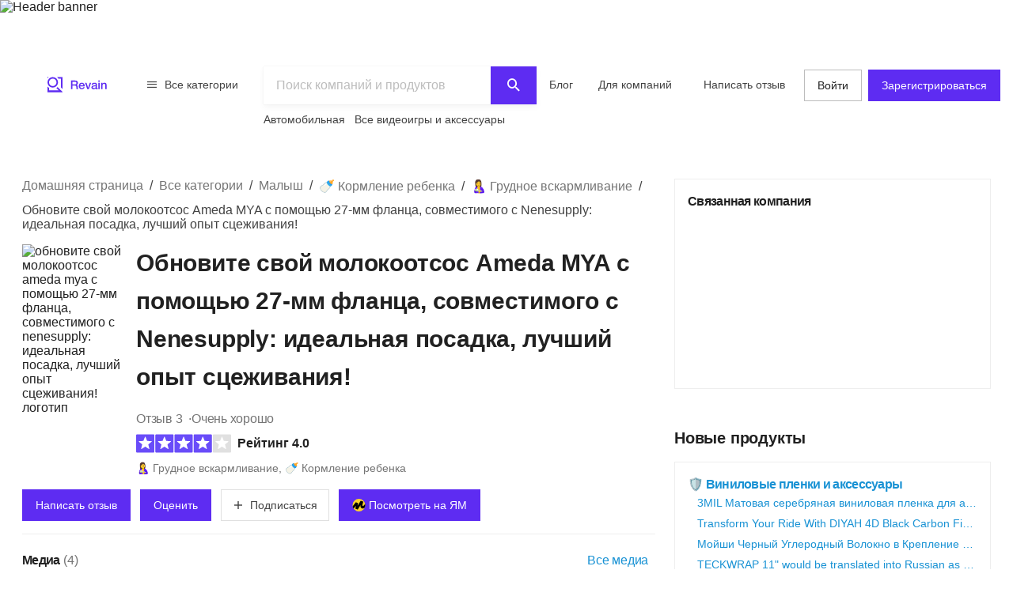

--- FILE ---
content_type: text/html; charset=utf-8
request_url: https://ru.revain.org/reviews/upgrade-your-ameda-mya-breastpump-with-nenesupplys-compatible-27mm-flange-a-perfect-fit-better-pumping-experience-11lrt
body_size: 40041
content:
<!DOCTYPE html><html lang="ru"><head><link rel="preload" crossorigin="anonymous" href="/_next/static/chunks/fonts/rv-icons2-c6e9e2949dd96fa23fffa4789b9dc01a.woff2" as="font"/><meta name="viewport" content="width=device-width, viewport-fit=cover, initial-scale=1"/><meta charSet="utf-8"/><title>Обновите свой молокоотсос Ameda MYA с помощью 27-мм фланца…</title><meta name="description" content="СОДЕРЖАНИЕ: 2 NENESUPPLY больших СОВМЕСТИМЫХ ФЛАНЦА / воронки 27 мм для молокоотсосов AMEDA MYA и AMEDA MYA PRO. Производитель Nenesupply. Не оригинальные…"/><meta name="twitter:title" content="Обновите свой молокоотсос Ameda MYA с…"/><meta name="twitter:description" content="СОДЕРЖАНИЕ: 2 NENESUPPLY больших СОВМЕСТИМЫХ ФЛАНЦА / воронки 27 мм для молокоотсосов AMEDA MYA и AMEDA MYA PRO. Производитель Nenesupply. Не оригинальные фланцы Ameda Mya. Не оригинальные детали насоса Ameda. НЕ РАБОТАЕТ С AMEDA MYA JOY, ТОЛЬКО ВАШЕЙ, И HYGIENIKIT. ПРОВЕРЯЙТЕ ФОТОГРАФИИ ТОВАРА ПЕРЕД ПОКУПКОЙ. Совместим с клапаном Ameda Mya, устройством защиты от обратного потока Ameda Mya…"/><meta name="twitter:image" content="https://revain.org/defaultOGLogo.jpg"/><meta name="twitter:card" content="summary"/><meta property="og:title" content="Обновите свой молокоотсос Ameda MYA с…"/><meta property="og:description" content="СОДЕРЖАНИЕ: 2 NENESUPPLY больших СОВМЕСТИМЫХ ФЛАНЦА / воронки 27 мм для молокоотсосов AMEDA MYA и AMEDA MYA PRO. Производитель Nenesupply. Не оригинальные фланцы Ameda Mya. Не оригинальные детали насоса Ameda. НЕ РАБОТАЕТ С AMEDA MYA JOY, ТОЛЬКО ВАШЕЙ, И HYGIENIKIT. ПРОВЕРЯЙТЕ ФОТОГРАФИИ ТОВАРА ПЕРЕД ПОКУПКОЙ. Совместим с клапаном Ameda Mya, устройством защиты от обратного потока Ameda Mya…"/><meta property="og:image" content="https://revain.org/defaultOGLogo.jpg"/><meta property="og:image:width" content="1200"/><meta property="og:image:height" content="630"/><meta property="og:type" content="website"/><meta property="og:url" content="https://ru.revain.org/reviews/upgrade-your-ameda-mya-breastpump-with-nenesupplys-compatible-27mm-flange-a-perfect-fit-better-pumping-experience-11lrt"/><link rel="canonical" href="https://ru.revain.org/reviews/upgrade-your-ameda-mya-breastpump-with-nenesupplys-compatible-27mm-flange-a-perfect-fit-better-pumping-experience-11lrt"/><meta name="robots" content="max-image-preview:large"/><meta name="keywords" content="reviews, nenesupply, upgrade, your, ameda, mya, breastpump, s, compatible, 27mm, flange, a, perfect, fit, better, pumping, experience, bpa, free, revain"/><script type="application/ld+json">{"@context":"https://schema.org/","@type":"Product","url":"https://revain.org/reviews/upgrade-your-ameda-mya-breastpump-with-nenesupplys-compatible-27mm-flange-a-perfect-fit-better-pumping-experience-11lrt","name":"Обновите свой молокоотсос Ameda MYA с помощью 27-мм фланца, совместимого с Nenesupply: идеальная посадка, лучший опыт сцеживания!","description":"СОДЕРЖАНИЕ: 2 NENESUPPLY больших СОВМЕСТИМЫХ ФЛАНЦА / воронки 27 мм для молокоотсосов AMEDA MYA и AMEDA MYA PRO. Производитель Nenesupply. Не оригинальные…","aggregateRating":{"@type":"AggregateRating","bestRating":"5","ratingValue":"4","worstRating":"1","reviewCount":"3"},"review":[{"@type":"Review","author":{"@type":"Person","name":"Travis Showcase","url":"https://revain.org/authors/05be2f48-1d31-416e-8937-345a33a33cda"},"publisher":{"@type":"Organization","name":"Revain","sameAs":"https://revain.org"},"datePublished":"2023-05-30T05:39:30.451Z","url":"https://revain.org/review/0905876c-a039-4b9f-b257-fb08add0b6b4","inLanguage":"en","reviewRating":{"@type":"Rating","ratingValue":4,"bestRating":5,"worstRating":1},"headline":"Upgrade Your Ameda MYA Breastpump with Nenesupply&apos;s 27mm Flange: A Perfect Fit, Better Pumping Experience!","reviewBody":"If you&apos;re an Ameda MYA Breastpump user, you&apos;ll want to know about Nenesupply&apos;s compatible 27mm flange. It&apos;s an affordable way to upgrade your breastpump and have a more comfortable and efficient pumping experience. The 27mm flange is easy to…"}],"brand":{"@type":"Brand","name":"NENESUPPLY"},"category":"🤱 Грудное вскармливание","color":"Clear","material":"Bpa Free","identifier":"B08BFJ8PKF","additionalProperty":[{"@type":"PropertyValue","name":"Material Type Free","value":"BPA Free"},{"@type":"PropertyValue","name":"Number of Items","value":"1"}],"image":[{"@type":"ImageObject","position":1,"url":"https://images.revain.org/blob/ph2yrgk1_c12c9cda61.jpg","width":800,"height":795},{"@type":"ImageObject","position":2,"url":"https://images.revain.org/blob/ph2yrgk1_14bbf8702e.jpg","width":800,"height":795},{"@type":"ImageObject","position":3,"url":"https://images.revain.org/blob/ph2yrgk1_881a785d27.jpg","width":800,"height":786},{"@type":"ImageObject","position":4,"url":"https://images.revain.org/blob/ph2yrgk1_d44c38cc39.jpg","width":800,"height":781}]}</script><script type="application/ld+json">{"@context":"https://schema.org","@graph":[{"@type":"Article","@id":"https://revain.org/reviews/upgrade-your-ameda-mya-breastpump-with-nenesupplys-compatible-27mm-flange-a-perfect-fit-better-pumping-experience-11lrt/#article","isPartOf":{"@id":"https://revain.org/reviews/upgrade-your-ameda-mya-breastpump-with-nenesupplys-compatible-27mm-flange-a-perfect-fit-better-pumping-experience-11lrt"},"author":{"@type":"Person","name":"Bill Lacy","url":"https://revain.org/authors/ec1240ad-4307-4c8e-8713-bb012b275097"},"pageStart":1,"pageEnd":1,"headline":"Обновите свой молокоотсос Ameda MYA с помощью 27-мм фланца, совместимого с Nenesupply: идеальная посадка, лучший опыт сцеживания!","datePublished":"2023-04-03T03:06:32.908Z","dateModified":"2023-07-05T11:18:08.186Z","publisher":{"@id":"https://revain.org/#organization"},"mainEntityOfPage":{"@id":"https://revain.org/reviews/upgrade-your-ameda-mya-breastpump-with-nenesupplys-compatible-27mm-flange-a-perfect-fit-better-pumping-experience-11lrt"},"image":[{"@type":"ImageObject","position":1,"url":"https://images.revain.org/blob/ph2yrgk1_c12c9cda61.jpg","width":800,"height":795},{"@type":"ImageObject","position":2,"url":"https://images.revain.org/blob/ph2yrgk1_14bbf8702e.jpg","width":800,"height":795},{"@type":"ImageObject","position":3,"url":"https://images.revain.org/blob/ph2yrgk1_881a785d27.jpg","width":800,"height":786}],"inLanguage":"ru"},{"@type":"WebPage","@id":"https://revain.org/reviews/upgrade-your-ameda-mya-breastpump-with-nenesupplys-compatible-27mm-flange-a-perfect-fit-better-pumping-experience-11lrt","url":"https://revain.org/reviews/upgrade-your-ameda-mya-breastpump-with-nenesupplys-compatible-27mm-flange-a-perfect-fit-better-pumping-experience-11lrt","isPartOf":{"@id":"https://revain.org/#website"},"name":"Обновите свой молокоотсос Ameda MYA с помощью 27-мм фланца, совместимого с Nenesupply: идеальная посадка, лучший опыт сцеживания!","datePublished":"2023-04-03T03:06:32.908Z","dateModified":"2023-07-05T11:18:08.186Z","description":"СОДЕРЖАНИЕ: 2 NENESUPPLY больших СОВМЕСТИМЫХ ФЛАНЦА / воронки 27 мм для молокоотсосов AMEDA MYA и AMEDA MYA PRO. Производитель Nenesupply. Не оригинальные фланцы Ameda Mya. Не оригинальные детали насоса Ameda. НЕ РАБОТАЕТ С AMEDA MYA JOY, ТОЛЬКО ВАШЕЙ, И HYGIENIKIT. ПРОВЕРЯЙТЕ ФОТОГРАФИИ ТОВАРА ПЕРЕД ПОКУПКОЙ. Совместим с клапаном Ameda Mya, устройством защиты от обратного потока Ameda Mya, диафрагмой Ameda Mya и бутылью Ameda Mya. Всасывание такое же, как и у оригинальных деталей. Совместим с бутылочками Ameda Mya, бутылочками Nenesupply с широким горлышком и бутылочками Spectra. ДОСТУПНЫ ФЛАНЦЫ РАЗЛИЧНЫХ РАЗМЕРОВ: 19 мм, 21 мм, 24 мм, 27 мм, 30 мм. БЕСПЛАТНО. ДЭГП бесплатно. Можно дезинфицировать водяным паром, кипящей водой или паровыми мешками для микроволновой печи. В РОЗНИЧНОЙ УПАКОВКЕ, запечатанной производителем. Безопасность проверена независимыми лабораториями.","inLanguage":"ru"},{"@id":"https://revain.org/#website","@type":"WebSite","url":"https://revain.org"},{"@id":"https://revain.org/#organization","@context":"https://schema.org","@type":"Organization","name":"Revain","url":"https://revain.org","foundingDate":"2017","logo":{"@type":"ImageObject","url":"https://revain.org/logo.png","width":112,"height":112},"brand":"Revain","publishingPrinciples":"https://revain.org/about","sameAs":["https://www.facebook.com/revain.org/","https://twitter.com/Revain_org/","https://t.me/RevainOfficial","https://t.me/revainorg","https://instagram.com/revain_org"]}]}</script><script type="application/ld+json">{"@context":"http://schema.org","@type":"BreadcrumbList","itemListElement":[{"@type":"ListItem","position":1,"item":{"@id":"/categories","name":"Все категории"}},{"@type":"ListItem","position":2,"item":{"@id":"/sections/baby","name":"Малыш"}},{"@type":"ListItem","position":3,"item":{"@id":"/categories/baby-feeding","name":"🍼 Кормление ребенка"}},{"@type":"ListItem","position":4,"item":{"@id":"/categories/breastfeeding","name":"🤱 Грудное вскармливание"}},{"@type":"ListItem","position":5,"item":{"name":"Обновите свой молокоотсос Ameda MYA с помощью 27-мм фланца, совместимого с Nenesupply: идеальная посадка, лучший опыт сцеживания!"}}]}</script><script>window.yaContextCb=window.yaContextCb||[]</script><meta name="next-head-count" content="21"/><meta name="p:domain_verify" content="d7f9a71e6cc35729a1e470d2b87c4ac3"/><meta name="baidu-site-verification" content="pWCgg33hQN"/><link rel="shortcut icon" href="/favicon.ico?v=3"/><link rel="preconnect" href="https://images.revain.org"/><link rel="dns-prefetch" href="//images.revain.org"/><link rel="apple-touch-icon" sizes="180x180" href="/apple-touch-icon.png"/><link rel="icon" type="image/svg+xml" href="/favicon.svg"/><link rel="icon" type="image/png" sizes="32x32" href="/favicon-32x32.png"/><link rel="icon" type="image/png" sizes="16x16" href="/favicon-16x16.png"/><link rel="manifest" href="/manifest.json"/><link rel="mask-icon" href="/safari-pinned-tab.svg" color="#5e2cf2"/><meta name="msapplication-TileColor" content="#5e2cf2"/><meta name="theme-color" content="#ffffff"/><meta name="application-name" content="Revain"/><meta name="apple-mobile-web-app-capable" content="yes"/><meta name="mobile-web-app-capable" content="yes"/><meta name="apple-mobile-web-app-status-bar-style" content="default"/><meta name="apple-mobile-web-app-title" content="Revain"/><link rel="preload" href="/_next/static/css/36fd055c22c95fdd.css" as="style"/><link rel="stylesheet" href="/_next/static/css/36fd055c22c95fdd.css" data-n-g=""/><link rel="preload" href="/_next/static/css/ccef7d991aceccd3.css" as="style"/><link rel="stylesheet" href="/_next/static/css/ccef7d991aceccd3.css" data-n-p=""/><noscript data-n-css=""></noscript><script defer="" nomodule="" src="/_next/static/chunks/polyfills-c67a75d1b6f99dc8.js"></script><script defer="" src="/_next/static/chunks/1905.cbd6d3595efbd3f1.js"></script><script src="/_next/static/chunks/webpack-11eec00148869b61.js" defer=""></script><script src="/_next/static/chunks/framework-4ed89e9640adfb9e.js" defer=""></script><script src="/_next/static/chunks/main-7bd5f77c36e6e0e2.js" defer=""></script><script src="/_next/static/chunks/pages/_app-63bb350b5fc15cc4.js" defer=""></script><script src="/_next/static/chunks/5094-dca6d848d3f14891.js" defer=""></script><script src="/_next/static/chunks/2829-cff003011c428a18.js" defer=""></script><script src="/_next/static/chunks/8662-bd76db1ed58d102a.js" defer=""></script><script src="/_next/static/chunks/8261-297329f4ddb6f395.js" defer=""></script><script src="/_next/static/chunks/7557-78326098295a69eb.js" defer=""></script><script src="/_next/static/chunks/9719-4150ecd770ea7703.js" defer=""></script><script src="/_next/static/chunks/9601-583c4901c44d05cd.js" defer=""></script><script src="/_next/static/chunks/4679-0af672568bd4d000.js" defer=""></script><script src="/_next/static/chunks/1339-993333d2f86b292c.js" defer=""></script><script src="/_next/static/chunks/9277-a67da443230a8bc2.js" defer=""></script><script src="/_next/static/chunks/4128-18c628053f6dc1ea.js" defer=""></script><script src="/_next/static/chunks/8229-3832f60f9026992e.js" defer=""></script><script src="/_next/static/chunks/1200-61409c8756665ec2.js" defer=""></script><script src="/_next/static/chunks/pages/reviews/%5Bslug%5D-8a11d4bbe9d0a0eb.js" defer=""></script><script src="/_next/static/hOJvov_tfu6TUdKpVEnII/_buildManifest.js" defer=""></script><script src="/_next/static/hOJvov_tfu6TUdKpVEnII/_ssgManifest.js" defer=""></script><style id="__jsx-2400085329">@font-face{font-family:'rv-icons2';src:url('/_next/static/chunks/fonts/rv-icons2-c6e9e2949dd96fa23fffa4789b9dc01a.woff2') format('woff2'),url('/_next/static/chunks/fonts/rv-icons2-a5fd321fc99f8d0a7d0ad2521867fafe.woff') format('woff');font-weight:normal;font-display:fallback;font-style:normal;}</style><style data-styled="" data-styled-version="5.3.11">.jAyOXX{font-weight:400;font-size:14px;line-height:22px;padding-top:var(--theme-spacings-xs);padding-bottom:var(--theme-spacings-xs);margin-right:var(--theme-spacings-xxl-2);color:var(--theme-colors-neutral-800);}/*!sc*/
.bqgzrC{display:inline;font-size:22px;font-weight:600;line-height:28px;margin-bottom:0;margin-top:0;min-height:56px;word-break:break-word;}/*!sc*/
@media screen and (min-width:768px){.bqgzrC{font-weight:700;font-size:30px;line-height:48px;-webkit-letter-spacing:-0.2px;-moz-letter-spacing:-0.2px;-ms-letter-spacing:-0.2px;letter-spacing:-0.2px;min-height:inherit;}}/*!sc*/
.gCQXpM{font-weight:400;font-size:16px;line-height:24px;-webkit-letter-spacing:-0.25px;-moz-letter-spacing:-0.25px;-ms-letter-spacing:-0.25px;letter-spacing:-0.25px;color:var(--theme-colors-neutral-600);}/*!sc*/
.hHChMf{font-weight:400;font-size:16px;line-height:24px;-webkit-letter-spacing:-0.25px;-moz-letter-spacing:-0.25px;-ms-letter-spacing:-0.25px;letter-spacing:-0.25px;color:var(--theme-colors-neutral-600);margin-right:var(--theme-spacings-xs);margin-bottom:var(--theme-spacings-xs);}/*!sc*/
.ckWzUC{font-weight:400;font-size:16px;line-height:24px;-webkit-letter-spacing:-0.25px;-moz-letter-spacing:-0.25px;-ms-letter-spacing:-0.25px;letter-spacing:-0.25px;margin:0;}/*!sc*/
.ipCKkX{display:none;font-size:16px;font-weight:600;line-height:24px;}/*!sc*/
@media screen and (min-width:480px){.ipCKkX{display:initial;}}/*!sc*/
.kjiOMU{font-weight:600;font-size:16px;line-height:24px;}/*!sc*/
.cSDXoR{color:var(--theme-colors-neutral-600);display:none;font-size:14px;font-weight:400;line-height:22px;}/*!sc*/
@media screen and (min-width:768px){.cSDXoR{display:initial;}}/*!sc*/
.fqDbKa{color:var(--theme-colors-neutral-600);}/*!sc*/
.kHJaAS{margin-left:var(--theme-spacings-xxs);}/*!sc*/
.iLzyYY{font-weight:700;font-size:16px;line-height:24px;-webkit-letter-spacing:-0.7px;-moz-letter-spacing:-0.7px;-ms-letter-spacing:-0.7px;letter-spacing:-0.7px;margin-top:0;margin-bottom:0;margin-right:var(--theme-spacings-xxs);}/*!sc*/
.hSheff{font-weight:400;font-size:16px;line-height:24px;-webkit-letter-spacing:-0.25px;-moz-letter-spacing:-0.25px;-ms-letter-spacing:-0.25px;letter-spacing:-0.25px;color:var(--theme-colors-blue-600);}/*!sc*/
.fQecRA{margin-bottom:var(--theme-spacings-s);font-weight:700;font-size:16px;line-height:24px;-webkit-letter-spacing:-0.7px;-moz-letter-spacing:-0.7px;-ms-letter-spacing:-0.7px;letter-spacing:-0.7px;text-align:left;}/*!sc*/
.iUxvZU{font-weight:400;font-size:14px;line-height:22px;margin-right:var(--theme-spacings-s);text-align:start;}/*!sc*/
.dqCrgL{font-weight:600;font-size:14px;line-height:22px;-webkit-letter-spacing:-0.4px;-moz-letter-spacing:-0.4px;-ms-letter-spacing:-0.4px;letter-spacing:-0.4px;text-align:end;}/*!sc*/
.iySIfz{font-weight:700;font-size:16px;line-height:24px;-webkit-letter-spacing:-0.7px;-moz-letter-spacing:-0.7px;-ms-letter-spacing:-0.7px;letter-spacing:-0.7px;margin-top:0;margin-bottom:0;word-break:break-word;}/*!sc*/
.fWCbAq{margin-top:var(--theme-spacings-s);font-weight:400;font-size:14px;line-height:22px;margin-bottom:0;color:var(--theme-colors-neutral-600);word-break:break-word;}/*!sc*/
.jHeZfO{font-weight:700;font-size:16px;line-height:24px;-webkit-letter-spacing:-0.7px;-moz-letter-spacing:-0.7px;-ms-letter-spacing:-0.7px;letter-spacing:-0.7px;margin-bottom:0;margin-top:0;}/*!sc*/
.kJpMjK{font-weight:400;font-size:12px;line-height:16px;-webkit-letter-spacing:-0.1px;-moz-letter-spacing:-0.1px;-ms-letter-spacing:-0.1px;letter-spacing:-0.1px;}/*!sc*/
.bARwUE{font-weight:300;font-size:14px;line-height:20px;-webkit-letter-spacing:-0.2px;-moz-letter-spacing:-0.2px;-ms-letter-spacing:-0.2px;letter-spacing:-0.2px;color:var(--theme-colors-neutral-600);}/*!sc*/
.giJdfO{font-weight:300;font-size:14px;line-height:20px;-webkit-letter-spacing:-0.2px;-moz-letter-spacing:-0.2px;-ms-letter-spacing:-0.2px;letter-spacing:-0.2px;color:var(--theme-colors-neutral-600);padding-left:var(--theme-spacings-xs);}/*!sc*/
.fviiUG{font-weight:700;font-size:16px;line-height:24px;-webkit-letter-spacing:-0.7px;-moz-letter-spacing:-0.7px;-ms-letter-spacing:-0.7px;letter-spacing:-0.7px;}/*!sc*/
.btvpBG{font-weight:400;font-size:14px;line-height:22px;color:var(--theme-colors-neutral-700);margin-top:0;margin-bottom:0;}/*!sc*/
.gKVbaG{color:inherit;}/*!sc*/
.fmyARt{font-size:22px;font-weight:600;line-height:28px;margin:0;}/*!sc*/
@media screen and (min-width:768px){.fmyARt{font-weight:600;font-size:28px;line-height:36px;-webkit-letter-spacing:0.25px;-moz-letter-spacing:0.25px;-ms-letter-spacing:0.25px;letter-spacing:0.25px;}}/*!sc*/
.cQrIqb{font-weight:700;font-size:16px;line-height:24px;-webkit-letter-spacing:-0.7px;-moz-letter-spacing:-0.7px;-ms-letter-spacing:-0.7px;letter-spacing:-0.7px;color:inherit;}/*!sc*/
.fLBdjc{font-weight:400;font-size:14px;line-height:22px;color:var(--theme-colors-neutral-600);margin:0;}/*!sc*/
.dOYUeN{font-weight:400;font-size:12px;line-height:16px;-webkit-letter-spacing:-0.1px;-moz-letter-spacing:-0.1px;-ms-letter-spacing:-0.1px;letter-spacing:-0.1px;margin:0;}/*!sc*/
.kckQPz{font-weight:400;font-size:16px;line-height:24px;-webkit-letter-spacing:-0.25px;-moz-letter-spacing:-0.25px;-ms-letter-spacing:-0.25px;letter-spacing:-0.25px;color:var(--theme-colors-neutral-600);margin:0;}/*!sc*/
.bjDSXd{font-weight:700;font-size:16px;line-height:24px;-webkit-letter-spacing:-0.7px;-moz-letter-spacing:-0.7px;-ms-letter-spacing:-0.7px;letter-spacing:-0.7px;margin:0;}/*!sc*/
.foibFl{font-weight:400;font-size:16px;line-height:24px;-webkit-letter-spacing:-0.25px;-moz-letter-spacing:-0.25px;-ms-letter-spacing:-0.25px;letter-spacing:-0.25px;color:var(--theme-colors-neutral-600);margin-left:var(--theme-spacings-xs);}/*!sc*/
.zbIxw{font-weight:700;font-size:16px;line-height:24px;-webkit-letter-spacing:-0.7px;-moz-letter-spacing:-0.7px;-ms-letter-spacing:-0.7px;letter-spacing:-0.7px;margin:0;margin-top:var(--theme-spacings-xs);}/*!sc*/
.bQmKKb{font-weight:700;font-size:16px;line-height:24px;-webkit-letter-spacing:-0.7px;-moz-letter-spacing:-0.7px;-ms-letter-spacing:-0.7px;letter-spacing:-0.7px;margin-bottom:var(--theme-spacings-s);}/*!sc*/
.bgfnTq{font-weight:700;font-size:14px;line-height:22px;-webkit-letter-spacing:-0.6px;-moz-letter-spacing:-0.6px;-ms-letter-spacing:-0.6px;letter-spacing:-0.6px;color:inherit;}/*!sc*/
.dInPVs{margin-bottom:var(--theme-spacings-xxl);font-weight:400;font-size:12px;line-height:16px;-webkit-letter-spacing:-0.1px;-moz-letter-spacing:-0.1px;-ms-letter-spacing:-0.1px;letter-spacing:-0.1px;}/*!sc*/
.bvJKpU{font-weight:600;font-size:20px;line-height:28px;-webkit-letter-spacing:-0.2px;-moz-letter-spacing:-0.2px;-ms-letter-spacing:-0.2px;letter-spacing:-0.2px;margin:0;}/*!sc*/
.CJmzk{font-weight:700;font-size:16px;line-height:24px;-webkit-letter-spacing:-0.7px;-moz-letter-spacing:-0.7px;-ms-letter-spacing:-0.7px;letter-spacing:-0.7px;color:var(--theme-colors-blue-600);margin-top:0;margin-bottom:0;}/*!sc*/
.iTngOt{font-weight:400;font-size:14px;line-height:22px;color:var(--theme-colors-blue-600);margin-top:0;margin-bottom:0;text-overflow:ellipsis;overflow:hidden;white-space:nowrap;}/*!sc*/
.wiree{font-size:24px;font-weight:600;line-height:32px;margin-bottom:var(--theme-spacings-s);}/*!sc*/
@media screen and (min-width:1168px){.wiree{font-weight:600;font-size:28px;line-height:36px;-webkit-letter-spacing:0.25px;-moz-letter-spacing:0.25px;-ms-letter-spacing:0.25px;letter-spacing:0.25px;margin-bottom:var(--theme-spacings-m);}}/*!sc*/
.dWstfQ{font-weight:600;font-size:14px;line-height:22px;-webkit-letter-spacing:-0.4px;-moz-letter-spacing:-0.4px;-ms-letter-spacing:-0.4px;letter-spacing:-0.4px;}/*!sc*/
.dCjJbK{color:var(--theme-colors-primary-600);display:none;}/*!sc*/
.jUszVU{color:var(--theme-colors-neutral-600);font-weight:700;font-size:12px;line-height:16px;-webkit-letter-spacing:-0.4px;-moz-letter-spacing:-0.4px;-ms-letter-spacing:-0.4px;letter-spacing:-0.4px;text-align:unset;margin-top:var(--theme-spacings-xs);margin-bottom:0;}/*!sc*/
.hwhtxT{color:var(--theme-colors-neutral-200);font-size:14px;font-weight:400;line-height:22px;margin-bottom:var(--theme-spacings-s);margin-top:0;}/*!sc*/
@media screen and (min-width:1024px){.hwhtxT{font-weight:700;font-size:14px;line-height:22px;-webkit-letter-spacing:-0.6px;-moz-letter-spacing:-0.6px;-ms-letter-spacing:-0.6px;letter-spacing:-0.6px;}}/*!sc*/
.gSARTy{margin-right:var(--theme-spacings-xs);color:var(--theme-colors-neutral-500);font-weight:400;font-size:12px;line-height:16px;-webkit-letter-spacing:-0.1px;-moz-letter-spacing:-0.1px;-ms-letter-spacing:-0.1px;letter-spacing:-0.1px;}/*!sc*/
.fzPDFr{color:var(--theme-colors-neutral-200);font-size:14px;font-weight:400;line-height:22px;margin-bottom:0;margin-top:0;}/*!sc*/
@media screen and (min-width:1024px){.fzPDFr{font-weight:700;font-size:14px;line-height:22px;-webkit-letter-spacing:-0.6px;-moz-letter-spacing:-0.6px;-ms-letter-spacing:-0.6px;letter-spacing:-0.6px;}}/*!sc*/
.glCnpK{color:var(--theme-colors-neutral-200);font-size:16px;font-weight:600;line-height:24px;margin:0;}/*!sc*/
@media screen and (min-width:1024px){.glCnpK{font-weight:700;font-size:14px;line-height:22px;-webkit-letter-spacing:-0.6px;-moz-letter-spacing:-0.6px;-ms-letter-spacing:-0.6px;letter-spacing:-0.6px;}}/*!sc*/
.iQkvQO{color:var(--theme-colors-neutral-200);font-size:14px;font-weight:400;line-height:22px;margin-top:0;}/*!sc*/
@media screen and (min-width:1024px){.iQkvQO{font-weight:700;font-size:14px;line-height:22px;-webkit-letter-spacing:-0.6px;-moz-letter-spacing:-0.6px;-ms-letter-spacing:-0.6px;letter-spacing:-0.6px;}}/*!sc*/
.cZomoI{color:var(--theme-colors-neutral-200);font-weight:400;font-size:12px;line-height:16px;-webkit-letter-spacing:-0.1px;-moz-letter-spacing:-0.1px;-ms-letter-spacing:-0.1px;letter-spacing:-0.1px;display:inline-block;-webkit-text-decoration:none;text-decoration:none;}/*!sc*/
.gqXnKu{margin-right:var(--theme-spacings-s);color:var(--theme-colors-neutral-500);font-weight:400;font-size:12px;line-height:16px;-webkit-letter-spacing:-0.1px;-moz-letter-spacing:-0.1px;-ms-letter-spacing:-0.1px;letter-spacing:-0.1px;}/*!sc*/
.hJcWxM{color:var(--theme-colors-neutral-500);font-weight:400;font-size:12px;line-height:16px;-webkit-letter-spacing:-0.1px;-moz-letter-spacing:-0.1px;-ms-letter-spacing:-0.1px;letter-spacing:-0.1px;}/*!sc*/
data-styled.g1[id="Text-sc-kh4piv-0"]{content:"jAyOXX,bqgzrC,gCQXpM,hHChMf,ckWzUC,ipCKkX,kjiOMU,cSDXoR,fqDbKa,kHJaAS,iLzyYY,hSheff,fQecRA,iUxvZU,dqCrgL,iySIfz,fWCbAq,jHeZfO,kJpMjK,bARwUE,giJdfO,fviiUG,btvpBG,gKVbaG,fmyARt,cQrIqb,fLBdjc,dOYUeN,kckQPz,bjDSXd,foibFl,zbIxw,bQmKKb,bgfnTq,gfHkAb,dInPVs,bvJKpU,CJmzk,iTngOt,wiree,dWstfQ,dCjJbK,jUszVU,hwhtxT,gSARTy,fzPDFr,glCnpK,iQkvQO,cZomoI,gqXnKu,hJcWxM,"}/*!sc*/
.ctCBmy{width:100%;height:60px;color:inherit;display:block;}/*!sc*/
.dvmgwH{-webkit-flex-direction:column;-ms-flex-direction:column;flex-direction:column;min-height:100%;display:-webkit-box;display:-webkit-flex;display:-ms-flexbox;display:flex;}/*!sc*/
.kLNlXo{display:-webkit-box;display:-webkit-flex;display:-ms-flexbox;display:flex;height:52px;-webkit-box-pack:justify;-webkit-justify-content:space-between;-ms-flex-pack:justify;justify-content:space-between;padding-bottom:var(--theme-spacings-xs);padding-left:var(--theme-spacings-s);padding-right:var(--theme-spacings-s);padding-top:var(--theme-spacings-xs);}/*!sc*/
@media screen and (min-width:1168px){.kLNlXo{display:none;}}/*!sc*/
.iVtqDy{width:140px;height:38px;color:inherit;display:block;}/*!sc*/
.qwKbP{display:none;height:134px;}/*!sc*/
@media screen and (min-width:1168px){.qwKbP{display:initial;}}/*!sc*/
.fIPeGX{padding-top:var(--theme-spacings-m);padding-bottom:var(--theme-spacings-m);padding-left:var(--theme-spacings-xxl-3);padding-right:var(--theme-spacings-xxl-3);margin:0;-webkit-align-items:flex-start;-webkit-box-align:flex-start;-ms-flex-align:flex-start;align-items:flex-start;display:-webkit-box;display:-webkit-flex;display:-ms-flexbox;display:flex;}/*!sc*/
.bhMoM{display:-webkit-box;display:-webkit-flex;display:-ms-flexbox;display:flex;padding-top:var(--theme-spacings-xxs);}/*!sc*/
.qVHxF{color:inherit;display:block;}/*!sc*/
.eYRClB{-webkit-flex:1;-ms-flex:1;flex:1;}/*!sc*/
.hLZrJv{-webkit-flex-direction:column;-ms-flex-direction:column;flex-direction:column;max-width:750px;min-width:345px;width:100%;height:86px;display:-webkit-box;display:-webkit-flex;display:-ms-flexbox;display:flex;}/*!sc*/
.cNQdSz{width:100%;height:48px;}/*!sc*/
.boNLFR{width:100%;background-color:var(--theme-colors-white);display:-webkit-box;display:-webkit-flex;display:-ms-flexbox;display:flex;box-shadow:var(--theme-shadows-elevation-2);position:relative;}/*!sc*/
.gsylJH{overflow:hidden;height:38px;-webkit-flex-wrap:wrap;-ms-flex-wrap:wrap;flex-wrap:wrap;display:-webkit-box;display:-webkit-flex;display:-ms-flexbox;display:flex;}/*!sc*/
.cwXDCZ{padding-top:var(--theme-spacings-xxs);margin-right:var(--theme-spacings-xs);min-width:-webkit-fit-content;min-width:-moz-fit-content;min-width:fit-content;}/*!sc*/
.cFIbPj{padding-top:var(--theme-spacings-xxs);min-width:-webkit-fit-content;min-width:-moz-fit-content;min-width:fit-content;}/*!sc*/
.fyaehU{-webkit-flex-direction:column;-ms-flex-direction:column;flex-direction:column;margin-left:var(--theme-spacings-s);margin-right:var(--theme-spacings-s);width:auto;}/*!sc*/
@media screen and (min-width:1168px){.fyaehU{margin-left:auto;margin-right:auto;width:100%;}}/*!sc*/
.NGtrf{display:grid;grid-gap:var(--theme-spacings-m);grid-template-areas:'main' 'aside' 'similar' 'guide';grid-template-columns:minmax(0,1fr);margin-bottom:var(--theme-spacings-m);margin-top:var(--theme-spacings-xs);}/*!sc*/
@media screen and (min-width:768px){.NGtrf{margin-top:var(--theme-spacings-l);}}/*!sc*/
@media screen and (min-width:1168px){.NGtrf{grid-template-columns:minmax(0,2fr) minmax(0,1fr);grid-template-areas:'main aside' 'similar aside' 'guide .';margin-bottom:var(--theme-spacings-xl);}}/*!sc*/
.gFoGBC{grid-area:main;}/*!sc*/
.fxHCnB{margin-bottom:var(--theme-spacings-s);grid-template-areas:'breadcrumbs';display:grid;}/*!sc*/
.jzzrkw{-webkit-align-items:flex-end;-webkit-box-align:flex-end;-ms-flex-align:flex-end;align-items:flex-end;display:-webkit-box;display:-webkit-flex;display:-ms-flexbox;display:flex;}/*!sc*/
.kQHZjG{margin-right:var(--theme-spacings-s);margin-bottom:auto;}/*!sc*/
.htUGDn{width:100%;margin-bottom:auto;}/*!sc*/
.gdLJTG{-webkit-box-pack:justify;-webkit-justify-content:space-between;-ms-flex-pack:justify;justify-content:space-between;display:-webkit-box;display:-webkit-flex;display:-ms-flexbox;display:flex;}/*!sc*/
.jEtWGm{color:var(--theme-colors-neutral-600);display:-webkit-inline-box;display:-webkit-inline-flex;display:-ms-inline-flexbox;display:inline-flex;grid-auto-flow:row;grid-gap:var(--theme-spacings-xxs);}/*!sc*/
@media screen and (min-width:480px){.jEtWGm{grid-gap:var(--theme-spacings-xs);}}/*!sc*/
.bcFBwl{-webkit-align-items:center;-webkit-box-align:center;-ms-flex-align:center;align-items:center;display:-webkit-box;display:-webkit-flex;display:-ms-flexbox;display:flex;margin-bottom:var(--theme-spacings-xs);margin-top:var(--theme-spacings-xs);}/*!sc*/
@media screen and (min-width:768px){.bcFBwl{margin-top:0;}}/*!sc*/
.dWchVD{margin-bottom:var(--theme-spacings-s);}/*!sc*/
.iLwhYF{display:-webkit-box;display:-webkit-flex;display:-ms-flexbox;display:flex;-webkit-flex-wrap:wrap;-ms-flex-wrap:wrap;flex-wrap:wrap;padding:0;margin:0;margin-top:-12px;}/*!sc*/
.iXigHg{display:grid;grid-column-gap:var(--theme-spacings-s);grid-row-gap:var(--theme-spacings-m);grid-template-columns:1fr 1fr;margin-top:var(--theme-spacings-s);}/*!sc*/
@media screen and (min-width:480px){.iXigHg{grid-column-gap:var(--theme-spacings-xxl-2);}}/*!sc*/
@media screen and (min-width:768px){.iXigHg{grid-template-columns:repeat(5,max-content);grid-row-gap:var(--theme-spacings-xxl-2);}}/*!sc*/
.fZVjrB{margin:0;}/*!sc*/
.LXIyb{display:grid;grid-auto-flow:column;}/*!sc*/
@media screen and (min-width:768px){.LXIyb{grid-auto-flow:row;}}/*!sc*/
.heCfEP{padding-bottom:var(--theme-spacings-s);padding-top:var(--theme-spacings-xxl);width:100%;}/*!sc*/
@media screen and (min-width:480px){.heCfEP{padding-top:var(--theme-spacings-s);}}/*!sc*/
.bGosOW{-webkit-align-items:center;-webkit-box-align:center;-ms-flex-align:center;align-items:center;display:-webkit-box;display:-webkit-flex;display:-ms-flexbox;display:flex;}/*!sc*/
.hoBuQY{margin-left:auto;display:-webkit-box;display:-webkit-flex;display:-ms-flexbox;display:flex;}/*!sc*/
.lnfZyx{display:grid;grid-auto-flow:column;grid-gap:var(--theme-spacings-xs);grid-template-columns:repeat(4,min-content);overflow-y:auto;}/*!sc*/
@media screen and (min-width:768px){.lnfZyx{grid-template-columns:repeat(4,1fr);grid-gap:10px;}}/*!sc*/
.cISPsM{height:72px;width:72px;}/*!sc*/
@media screen and (min-width:768px){.cISPsM{width:128px;height:128px;}}/*!sc*/
@media screen and (min-width:1168px){.cISPsM{width:190px;height:190px;}}/*!sc*/
.fAXmAc{padding-top:var(--theme-spacings-s);padding-bottom:var(--theme-spacings-s);border-top:1px solid var(--theme-colors-neutral-200);}/*!sc*/
.iEhUdh{width:100%;}/*!sc*/
.jfYooB{display:grid;}/*!sc*/
.FtQEs{border-top:1px solid var(--theme-colors-neutral-200);padding-top:var(--theme-spacings-s);padding-bottom:var(--theme-spacings-s);}/*!sc*/
.jpBsyU{border-top:1px solid var(--theme-colors-neutral-200);}/*!sc*/
.inyOFO{padding-top:var(--theme-spacings-s);padding-bottom:var(--theme-spacings-s);grid-template-columns:4fr auto;display:grid;}/*!sc*/
.isHMiL{grid-gap:var(--theme-spacings-s);display:grid;}/*!sc*/
.gvHivE{-webkit-align-items:center;-webkit-box-align:center;-ms-flex-align:center;align-items:center;display:grid;grid-row-gap:var(--theme-spacings-xxs);grid-template-columns:1fr;}/*!sc*/
@media screen and (min-width:1168px){.gvHivE{grid-template-columns:130px fit-content(100%);}}/*!sc*/
.ibbuMs{grid-gap:var(--theme-spacings-s);padding:0;margin:0;display:grid;}/*!sc*/
.eCVufg{-webkit-align-items:center;-webkit-box-align:center;-ms-flex-align:center;align-items:center;grid-template-columns:130px auto 40px;display:grid;}/*!sc*/
.fvpIOb{-webkit-align-items:center;-webkit-box-align:center;-ms-flex-align:center;align-items:center;padding-right:var(--theme-spacings-xs);display:-webkit-box;display:-webkit-flex;display:-ms-flexbox;display:flex;}/*!sc*/
.eaZLok{-webkit-flex-direction:column;-ms-flex-direction:column;flex-direction:column;padding-left:var(--theme-spacings-m);height:100%;display:-webkit-box;display:-webkit-flex;display:-ms-flexbox;display:flex;}/*!sc*/
.isQkZA{grid-gap:var(--theme-spacings-s);width:100%;display:grid;}/*!sc*/
.hfYzOl{grid-gap:var(--theme-spacings-s);margin-top:auto;margin-left:60px;display:-webkit-box;display:-webkit-flex;display:-ms-flexbox;display:flex;}/*!sc*/
.fJhedA{-webkit-align-items:center;-webkit-box-align:center;-ms-flex-align:center;align-items:center;display:grid;grid-gap:var(--theme-spacings-s);padding-bottom:var(--theme-spacings-s);padding-top:var(--theme-spacings-s);}/*!sc*/
@media screen and (min-width:1024px){.fJhedA{grid-template-columns:1fr 1fr;}}/*!sc*/
@media screen and (min-width:1168px){.fJhedA{border-top:1px solid var(--theme-colors-neutral-200);}}/*!sc*/
.jnNYum{display:-webkit-box;display:-webkit-flex;display:-ms-flexbox;display:flex;}/*!sc*/
.krxvVm{display:grid;grid-gap:var(--theme-spacings-s);grid-template-columns:1fr 1fr;-webkit-box-pack:end;-webkit-justify-content:end;-ms-flex-pack:end;justify-content:end;}/*!sc*/
@media screen and (min-width:1024px){.krxvVm{grid-template-columns:unset;}}/*!sc*/
.eLUTN{position:relative;width:-webkit-max-content;width:-moz-max-content;width:max-content;}/*!sc*/
.XOALB{border-top:1px solid var(--theme-colors-neutral-200);}/*!sc*/
@media screen and (min-width:1024px){.XOALB{border-top:none;}}/*!sc*/
.iJAVFQ{padding:var(--theme-spacings-xxl-2);grid-row-gap:var(--theme-spacings-xxl-2);display:grid;}/*!sc*/
.bXERnZ{-webkit-align-items:center;-webkit-box-align:center;-ms-flex-align:center;align-items:center;display:-webkit-box;display:-webkit-flex;display:-ms-flexbox;display:flex;-webkit-flex-wrap:wrap;-ms-flex-wrap:wrap;flex-wrap:wrap;grid-gap:var(--theme-spacings-xs);margin-bottom:0;margin-top:0;padding-bottom:var(--theme-spacings-xxl-2);}/*!sc*/
@media screen and (min-width:768px){.bXERnZ{padding-bottom:var(--theme-spacings-m);}}/*!sc*/
@media screen and (min-width:1024px){.bXERnZ{padding-bottom:var(--theme-spacings-xxl-2);}}/*!sc*/
.bkRhvE{display:grid;grid-row-gap:var(--theme-spacings-xxl-2);grid-template-columns:1fr;}/*!sc*/
@media screen and (min-width:768px){.bkRhvE{grid-template-columns:repeat(2,minmax(0,392px));}}/*!sc*/
.dmAjjS{display:grid;grid-auto-flow:column;grid-column-gap:var(--theme-spacings-s);grid-template-columns:min-content 1fr;}/*!sc*/
@media screen and (min-width:768px){.dmAjjS{grid-template-columns:unset;max-width:204px;}}/*!sc*/
@media screen and (min-width:768px){.bvTWoq{width:180px;}}/*!sc*/
.fAIEpq{-webkit-align-items:baseline;-webkit-box-align:baseline;-ms-flex-align:baseline;align-items:baseline;display:-webkit-box;display:-webkit-flex;display:-ms-flexbox;display:flex;-webkit-flex-direction:row;-ms-flex-direction:row;flex-direction:row;-webkit-flex-wrap:wrap;-ms-flex-wrap:wrap;flex-wrap:wrap;grid-column-gap:var(--theme-spacings-xs);}/*!sc*/
@media screen and (min-width:768px){.fAIEpq{-webkit-flex-direction:column;-ms-flex-direction:column;flex-direction:column;}}/*!sc*/
.cIqoMf{-webkit-flex-wrap:wrap;-ms-flex-wrap:wrap;flex-wrap:wrap;-webkit-flex-direction:row;-ms-flex-direction:row;flex-direction:row;grid-gap:4px 8px;display:-webkit-box;display:-webkit-flex;display:-ms-flexbox;display:flex;}/*!sc*/
.eWQauD{-webkit-flex-direction:row;-ms-flex-direction:row;flex-direction:row;-webkit-align-items:center;-webkit-box-align:center;-ms-flex-align:center;align-items:center;color:var(--theme-colors-neutral-600);display:-webkit-box;display:-webkit-flex;display:-ms-flexbox;display:flex;}/*!sc*/
.bnQkVO{-webkit-flex-direction:column;-ms-flex-direction:column;flex-direction:column;display:-webkit-box;display:-webkit-flex;display:-ms-flexbox;display:flex;}/*!sc*/
.bnOmnn{margin-top:var(--theme-spacings-s);display:-webkit-box;display:-webkit-flex;display:-ms-flexbox;display:flex;}/*!sc*/
.hSDVug{grid-gap:var(--theme-spacings-m);-webkit-flex-direction:row;-ms-flex-direction:row;flex-direction:row;margin-left:auto;display:-webkit-box;display:-webkit-flex;display:-ms-flexbox;display:flex;}/*!sc*/
.gKjCYf{-webkit-flex-direction:column;-ms-flex-direction:column;flex-direction:column;grid-area:aside;display:-webkit-box;display:-webkit-flex;display:-ms-flexbox;display:flex;}/*!sc*/
.kKfRiq{display:grid;grid-auto-flow:row;grid-gap:0;}/*!sc*/
@media screen and (min-width:1168px){.kKfRiq{grid-gap:var(--theme-spacings-s);}}/*!sc*/
.hCqStW{padding:var(--theme-spacings-s);border:1px solid var(--theme-colors-neutral-200);}/*!sc*/
.jxxBPs{width:200px;margin-left:auto;margin-right:auto;}/*!sc*/
.jNCCkU{position:relative;height:100%;}/*!sc*/
.kzHRMR{position:relative;overflow:hidden;min-width:100%;display:-webkit-box;display:-webkit-flex;display:-ms-flexbox;display:flex;}/*!sc*/
.duGnCu{padding-left:NaNpx;height:100%;display:-webkit-box;display:-webkit-flex;display:-ms-flexbox;display:flex;-webkit-box-pack:space-around;-webkit-justify-content:space-around;-ms-flex-pack:space-around;justify-content:space-around;-webkit-align-items:center;-webkit-box-align:center;-ms-flex-align:center;align-items:center;}/*!sc*/
.fxbMJy{width:auto;position:relative;}/*!sc*/
.inXuWT{margin-left:auto;margin-right:auto;-webkit-flex-direction:column;-ms-flex-direction:column;flex-direction:column;grid-gap:var(--theme-spacings-xs);-webkit-align-items:center;-webkit-box-align:center;-ms-flex-align:center;align-items:center;display:-webkit-box;display:-webkit-flex;display:-ms-flexbox;display:flex;}/*!sc*/
.bgrAjg{height:100%;}/*!sc*/
.kwtyxh{position:-webkit-sticky;position:sticky;top:5px;margin-top:var(--theme-spacings-m);}/*!sc*/
.beUlrO{padding-top:var(--theme-spacings-m);}/*!sc*/
.geABEY{display:grid;grid-gap:var(--theme-spacings-s);grid-template-columns:1fr;padding-bottom:var(--theme-spacings-s);padding-top:var(--theme-spacings-s);}/*!sc*/
@media screen and (min-width:768px){.geABEY{grid-template-columns:1fr 1fr;}}/*!sc*/
@media screen and (min-width:1168px){.geABEY{grid-template-columns:1fr;}}/*!sc*/
.iSXLWX{grid-gap:var(--theme-spacings-xs);border:1px solid var(--theme-colors-neutral-200);padding:var(--theme-spacings-s);display:grid;}/*!sc*/
.SKmfZ{padding-left:var(--theme-spacings-xxl-2);grid-gap:var(--theme-spacings-xxs);display:grid;}/*!sc*/
.eGVbMk{grid-area:similar;}/*!sc*/
.laoipR{margin-right:calc(var(--theme-spacings-s) * -1);}/*!sc*/
@media screen and (min-width:1168px){.laoipR{margin-right:0;}}/*!sc*/
.dtDMFU{grid-template-columns:repeat(4,1fr);grid-gap:var(--theme-spacings-m);overflow-y:auto;display:grid;}/*!sc*/
.hpiSFL{margin-left:auto;margin-right:auto;display:-webkit-box;display:-webkit-flex;display:-ms-flexbox;display:flex;-webkit-flex-direction:column;-ms-flex-direction:column;flex-direction:column;border-radius:8px;-webkit-box-pack:justify;-webkit-justify-content:space-between;-ms-flex-pack:justify;justify-content:space-between;padding-left:var(--theme-spacings-xs);padding-right:var(--theme-spacings-xs);padding-top:var(--theme-spacings-xs);padding-bottom:var(--theme-spacings-xs);width:160px;color:inherit;}/*!sc*/
.jflrct{padding-left:var(--theme-spacings-xs);padding-right:var(--theme-spacings-xs);}/*!sc*/
.kISKqQ{margin-top:var(--theme-spacings-xs);margin-bottom:var(--theme-spacings-xs);-webkit-box-pack:unset;-webkit-justify-content:unset;-ms-flex-pack:unset;justify-content:unset;display:-webkit-box;display:-webkit-flex;display:-ms-flexbox;display:flex;}/*!sc*/
.kiNAym{grid-gap:var(--theme-spacings-xs);-webkit-align-items:center;-webkit-box-align:center;-ms-flex-align:center;align-items:center;-webkit-box-pack:unset;-webkit-justify-content:unset;-ms-flex-pack:unset;justify-content:unset;display:-webkit-box;display:-webkit-flex;display:-ms-flexbox;display:flex;}/*!sc*/
.jrlhpJ{background-color:var(--theme-colors-neutral-900);margin-top:auto;padding-bottom:var(--theme-spacings-xxl-4);padding-top:var(--theme-spacings-xl);width:100%;}/*!sc*/
@media screen and (min-width:1024px){.jrlhpJ{padding-top:var(--theme-spacings-xxl-7);padding-bottom:52px;}}/*!sc*/
.jUwJEB{display:grid;grid-template-areas:'static' 'locale-picker' 'for-product-company-cat' 'footer-cats' 'other-links';grid-template-columns:minmax(0,100%);grid-template-rows:minmax(0,100%);margin-left:auto;margin-right:auto;max-width:1220px;padding-left:var(--theme-spacings-s);padding-right:var(--theme-spacings-s);width:100%;}/*!sc*/
@media screen and (min-width:768px){.jUwJEB{grid-template-areas:'for-product-company-cat for-product-company-cat static static' 'footer-cats footer-cats static static' 'other-links other-links other-links locale-picker';grid-template-columns:repeat(4,1fr);}}/*!sc*/
@media screen and (min-width:1024px){.jUwJEB{grid-template-areas:'for-product-company-cat for-product-company-cat static static static static' 'footer-cats footer-cats footer-cats footer-cats footer-cats footer-cats' 'other-links other-links other-links other-links locale-picker locale-picker';grid-template-columns:repeat(6,1fr);}}/*!sc*/
.fwkFZG{display:grid;grid-area:for-product-company-cat;grid-auto-rows:min-content;}/*!sc*/
@media screen and (min-width:1024px){.fwkFZG{grid-template-columns:repeat(2,1fr);}}/*!sc*/
.xeoaT{-webkit-flex-direction:column;-ms-flex-direction:column;flex-direction:column;padding-bottom:var(--theme-spacings-l);display:-webkit-box;display:-webkit-flex;display:-ms-flexbox;display:flex;}/*!sc*/
.RWiFs{display:grid;grid-area:static;grid-auto-rows:min-content;}/*!sc*/
@media screen and (min-width:1024px){.RWiFs{grid-template-columns:repeat(4,1fr);}}/*!sc*/
.iRYPTy{-webkit-flex-direction:column;-ms-flex-direction:column;flex-direction:column;padding-bottom:var(--theme-spacings-m);display:-webkit-box;display:-webkit-flex;display:-ms-flexbox;display:flex;}/*!sc*/
.gKBIEC{margin-top:var(--theme-spacings-s);margin-bottom:var(--theme-spacings-s);}/*!sc*/
.rqkuk{display:grid;grid-gap:var(--theme-spacings-s);grid-template-columns:repeat(3,min-content);margin:0;padding:0;}/*!sc*/
@media screen and (min-width:1024px){.rqkuk{grid-template-columns:repeat(3,min-content);}}/*!sc*/
.dbUtfv{display:-webkit-box;display:-webkit-flex;display:-ms-flexbox;display:flex;grid-area:locale-picker;-webkit-box-pack:start;-webkit-justify-content:flex-start;-ms-flex-pack:start;justify-content:flex-start;}/*!sc*/
@media screen and (min-width:768px){.dbUtfv{-webkit-box-pack:end;-webkit-justify-content:flex-end;-ms-flex-pack:end;justify-content:flex-end;}}/*!sc*/
@media screen and (min-width:1024px){.dbUtfv{margin-top:auto;margin-bottom:auto;}}/*!sc*/
.esGzah{display:grid;grid-area:footer-cats;grid-auto-rows:min-content;padding-top:var(--theme-spacings-s);}/*!sc*/
@media screen and (min-width:1024px){.esGzah{grid-template-columns:repeat(6,1fr);border-top:1px solid var(--theme-colors-neutral-000);}}/*!sc*/
.gWudwi{margin-top:0;margin-bottom:var(--theme-spacings-s);}/*!sc*/
.bMxlrL{grid-area:other-links;}/*!sc*/
.cxcNVv{display:inline-block;overflow:hidden;}/*!sc*/
.bnqqVe{display:-webkit-box;display:-webkit-flex;display:-ms-flexbox;display:flex;-webkit-flex-direction:column;-ms-flex-direction:column;flex-direction:column;}/*!sc*/
@media screen and (min-width:1024px){.bnqqVe{-webkit-flex-direction:row;-ms-flex-direction:row;flex-direction:row;}}/*!sc*/
.RkQYU{display:-webkit-box;display:-webkit-flex;display:-ms-flexbox;display:flex;padding-top:var(--theme-spacings-m);}/*!sc*/
@media screen and (min-width:1024px){.RkQYU{padding-top:0;}}/*!sc*/
data-styled.g2[id="Box-sc-1mngh6p-0"]{content:"ctCBmy,dvmgwH,kLNlXo,iVtqDy,gBkmhe,qwKbP,fIPeGX,bhMoM,qVHxF,eYRClB,hLZrJv,cNQdSz,boNLFR,gsylJH,cwXDCZ,cFIbPj,fyaehU,NGtrf,gFoGBC,fxHCnB,jzzrkw,kQHZjG,htUGDn,gdLJTG,jEtWGm,bcFBwl,dWchVD,iLwhYF,iXigHg,fZVjrB,LXIyb,heCfEP,bGosOW,hoBuQY,lnfZyx,cISPsM,fAXmAc,iEhUdh,jfYooB,FtQEs,jpBsyU,inyOFO,isHMiL,gvHivE,ibbuMs,eCVufg,fvpIOb,eaZLok,isQkZA,hfYzOl,fJhedA,jnNYum,krxvVm,eLUTN,XOALB,iJAVFQ,bXERnZ,bkRhvE,dmAjjS,bvTWoq,fAIEpq,cIqoMf,eWQauD,bnQkVO,bnOmnn,hSDVug,gKjCYf,kKfRiq,hCqStW,jxxBPs,jNCCkU,kzHRMR,duGnCu,fxbMJy,inXuWT,bgrAjg,kwtyxh,beUlrO,geABEY,iSXLWX,SKmfZ,eGVbMk,laoipR,dtDMFU,hpiSFL,jflrct,kISKqQ,kiNAym,jrlhpJ,jUwJEB,fwkFZG,xeoaT,RWiFs,iRYPTy,gKBIEC,rqkuk,dbUtfv,esGzah,gWudwi,bMxlrL,cxcNVv,bnqqVe,RkQYU,"}/*!sc*/
.ENBcF{font-family:rv-icons2 !important;speak:none;font-style:normal;font-weight:normal;font-variant:normal;text-transform:none;line-height:1;-webkit-font-smoothing:antialiased;-moz-osx-font-smoothing:grayscale;font-size:24px;width:24px;height:24px;text-align:center;display:inline;cursor:inherit;}/*!sc*/
.ENBcF::before{content:"\f17f";}/*!sc*/
.dhkoRM{font-family:rv-icons2 !important;speak:none;font-style:normal;font-weight:normal;font-variant:normal;text-transform:none;line-height:1;-webkit-font-smoothing:antialiased;-moz-osx-font-smoothing:grayscale;font-size:24px;width:24px;height:24px;text-align:center;display:inline;cursor:inherit;}/*!sc*/
.dhkoRM::before{content:"\f115";}/*!sc*/
.boEapX{font-family:rv-icons2 !important;speak:none;font-style:normal;font-weight:normal;font-variant:normal;text-transform:none;line-height:1;-webkit-font-smoothing:antialiased;-moz-osx-font-smoothing:grayscale;margin-right:var(--theme-spacings-xs);font-size:16px;width:16px;height:16px;text-align:center;display:inline;cursor:inherit;}/*!sc*/
.boEapX::before{content:"\f115";}/*!sc*/
.dVZiZw{font-family:rv-icons2 !important;speak:none;font-style:normal;font-weight:normal;font-variant:normal;text-transform:none;line-height:1;-webkit-font-smoothing:antialiased;-moz-osx-font-smoothing:grayscale;font-size:30px;width:30px;height:30px;text-align:center;display:inline;cursor:inherit;}/*!sc*/
.dVZiZw::before{content:"\f17f";}/*!sc*/
.iFQfsT{font-family:rv-icons2 !important;speak:none;font-style:normal;font-weight:normal;font-variant:normal;text-transform:none;line-height:1;-webkit-font-smoothing:antialiased;-moz-osx-font-smoothing:grayscale;font-size:10px;width:10px;height:10px;text-align:center;display:inline;cursor:inherit;}/*!sc*/
.iFQfsT::before{content:"\f104";}/*!sc*/
.fHMBSV{font-family:rv-icons2 !important;speak:none;font-style:normal;font-weight:normal;font-variant:normal;text-transform:none;line-height:1;-webkit-font-smoothing:antialiased;-moz-osx-font-smoothing:grayscale;font-size:24px;width:24px;height:24px;text-align:center;display:inline;cursor:inherit;}/*!sc*/
.fHMBSV::before{content:"\f181";}/*!sc*/
.ccxovU{font-family:rv-icons2 !important;speak:none;font-style:normal;font-weight:normal;font-variant:normal;text-transform:none;line-height:1;-webkit-font-smoothing:antialiased;-moz-osx-font-smoothing:grayscale;font-size:24px;width:24px;height:24px;text-align:center;display:inline;cursor:inherit;}/*!sc*/
.ccxovU::before{content:"\f11e";}/*!sc*/
.QAWQb{font-family:rv-icons2 !important;speak:none;font-style:normal;font-weight:normal;font-variant:normal;text-transform:none;line-height:1;-webkit-font-smoothing:antialiased;-moz-osx-font-smoothing:grayscale;color:var(--theme-colors-neutral-600);font-size:16px;width:16px;height:16px;text-align:center;display:inline;cursor:inherit;}/*!sc*/
.QAWQb::before{content:"\f161";}/*!sc*/
.cOCap{font-family:rv-icons2 !important;speak:none;font-style:normal;font-weight:normal;font-variant:normal;text-transform:none;line-height:1;-webkit-font-smoothing:antialiased;-moz-osx-font-smoothing:grayscale;margin-right:6px;font-size:14px;width:14px;height:14px;text-align:center;display:inline;cursor:inherit;}/*!sc*/
.cOCap::before{content:"\f153";}/*!sc*/
.ifkeBJ{font-family:rv-icons2 !important;speak:none;font-style:normal;font-weight:normal;font-variant:normal;text-transform:none;line-height:1;-webkit-font-smoothing:antialiased;-moz-osx-font-smoothing:grayscale;margin-right:6px;font-size:14px;width:14px;height:14px;text-align:center;display:inline;cursor:inherit;}/*!sc*/
.ifkeBJ::before{content:"\f17a";}/*!sc*/
.dsZKGb{font-family:rv-icons2 !important;speak:none;font-style:normal;font-weight:normal;font-variant:normal;text-transform:none;line-height:1;-webkit-font-smoothing:antialiased;-moz-osx-font-smoothing:grayscale;margin-right:6px;font-size:14px;width:14px;height:14px;text-align:center;display:inline;cursor:inherit;}/*!sc*/
.dsZKGb::before{content:"\f119";}/*!sc*/
.bmvhYk{font-family:rv-icons2 !important;speak:none;font-style:normal;font-weight:normal;font-variant:normal;text-transform:none;line-height:1;-webkit-font-smoothing:antialiased;-moz-osx-font-smoothing:grayscale;color:var(--theme-colors-green-600);font-size:24px;width:24px;height:24px;text-align:center;display:inline;cursor:inherit;}/*!sc*/
.bmvhYk::before{content:"\f103";}/*!sc*/
.gRUMUs{font-family:rv-icons2 !important;speak:none;font-style:normal;font-weight:normal;font-variant:normal;text-transform:none;line-height:1;-webkit-font-smoothing:antialiased;-moz-osx-font-smoothing:grayscale;color:var(--theme-colors-red-500);font-size:24px;width:24px;height:24px;text-align:center;display:inline;cursor:inherit;}/*!sc*/
.gRUMUs::before{content:"\f177";}/*!sc*/
.fUqDKb{font-family:rv-icons2 !important;speak:none;font-style:normal;font-weight:normal;font-variant:normal;text-transform:none;line-height:1;-webkit-font-smoothing:antialiased;-moz-osx-font-smoothing:grayscale;color:var(--theme-colors-neutral-800);font-size:16px;width:16px;height:16px;text-align:center;display:inline;cursor:inherit;}/*!sc*/
.fUqDKb::before{content:"\f154";}/*!sc*/
.ezdoRj{font-family:rv-icons2 !important;speak:none;font-style:normal;font-weight:normal;font-variant:normal;text-transform:none;line-height:1;-webkit-font-smoothing:antialiased;-moz-osx-font-smoothing:grayscale;color:var(--theme-colors-neutral-800);font-size:16px;width:16px;height:16px;text-align:center;display:inline;cursor:inherit;}/*!sc*/
.ezdoRj::before{content:"\f136";}/*!sc*/
.iHODss{font-family:rv-icons2 !important;speak:none;font-style:normal;font-weight:normal;font-variant:normal;text-transform:none;line-height:1;-webkit-font-smoothing:antialiased;-moz-osx-font-smoothing:grayscale;color:var(--theme-colors-neutral-800);font-size:16px;width:16px;height:16px;text-align:center;display:inline;cursor:inherit;}/*!sc*/
.iHODss::before{content:"\f128";}/*!sc*/
.gECWPL{font-family:rv-icons2 !important;speak:none;font-style:normal;font-weight:normal;font-variant:normal;text-transform:none;line-height:1;-webkit-font-smoothing:antialiased;-moz-osx-font-smoothing:grayscale;color:var(--theme-colors-neutral-200);font-size:22px;width:22px;height:22px;text-align:center;display:inline;cursor:inherit;}/*!sc*/
.gECWPL::before{content:"\f11e";}/*!sc*/
.jMgJJg{font-family:rv-icons2 !important;speak:none;font-style:normal;font-weight:normal;font-variant:normal;text-transform:none;line-height:1;-webkit-font-smoothing:antialiased;-moz-osx-font-smoothing:grayscale;color:var(--theme-colors-neutral-500);font-size:32px;width:32px;height:32px;text-align:center;display:inline;cursor:inherit;}/*!sc*/
.jMgJJg::before{content:"\f18a";}/*!sc*/
.gNMIcz{font-family:rv-icons2 !important;speak:none;font-style:normal;font-weight:normal;font-variant:normal;text-transform:none;line-height:1;-webkit-font-smoothing:antialiased;-moz-osx-font-smoothing:grayscale;color:var(--theme-colors-neutral-500);font-size:32px;width:32px;height:32px;text-align:center;display:inline;cursor:inherit;}/*!sc*/
.gNMIcz::before{content:"\f193";}/*!sc*/
.kGPAqa{font-family:rv-icons2 !important;speak:none;font-style:normal;font-weight:normal;font-variant:normal;text-transform:none;line-height:1;-webkit-font-smoothing:antialiased;-moz-osx-font-smoothing:grayscale;color:var(--theme-colors-neutral-500);font-size:32px;width:32px;height:32px;text-align:center;display:inline;cursor:inherit;}/*!sc*/
.kGPAqa::before{content:"\f138";}/*!sc*/
data-styled.g5[id="Icon-sc-rzrfhn-0"]{content:"ENBcF,dhkoRM,boEapX,dVZiZw,iFQfsT,fHMBSV,ccxovU,QAWQb,cOCap,ifkeBJ,dsZKGb,bmvhYk,gRUMUs,fUqDKb,ezdoRj,iHODss,gECWPL,jMgJJg,gNMIcz,kGPAqa,"}/*!sc*/
.feKBAq{-webkit-text-decoration:none;text-decoration:none;}/*!sc*/
.feKBAq:hover,.feKBAq:focus,.feKBAq:active{-webkit-text-decoration:none;text-decoration:none;}/*!sc*/
.feKBAq:visited{color:var(--theme-colors-neutral-800);}/*!sc*/
.kVedqw{-webkit-text-decoration:none;text-decoration:none;}/*!sc*/
.kVedqw:hover,.kVedqw:focus,.kVedqw:active{-webkit-text-decoration:none;text-decoration:none;}/*!sc*/
.kVedqw:visited{color:var(--theme-colors-neutral-600);}/*!sc*/
.gCtcmg{-webkit-text-decoration:none;text-decoration:none;}/*!sc*/
.gCtcmg:hover,.gCtcmg:focus,.gCtcmg:active{-webkit-text-decoration:none;text-decoration:none;}/*!sc*/
.gCtcmg:visited{color:inherit;}/*!sc*/
.fyITxj{-webkit-text-decoration:none;text-decoration:none;}/*!sc*/
.fyITxj:hover,.fyITxj:focus,.fyITxj:active{-webkit-text-decoration:none;text-decoration:none;}/*!sc*/
.fyITxj:visited{color:var(--theme-colors-neutral-500);}/*!sc*/
.ItaYA{-webkit-text-decoration:none;text-decoration:none;}/*!sc*/
.ItaYA:hover,.ItaYA:focus,.ItaYA:active{-webkit-text-decoration:none;text-decoration:none;}/*!sc*/
.ItaYA:visited{color:var(--theme-colors-neutral-200);}/*!sc*/
data-styled.g6[id="Anchor-sc-1oa4wrg-0"]{content:"feKBAq,kVedqw,gCtcmg,fyITxj,ItaYA,"}/*!sc*/
.cWuSpV{-webkit-text-decoration:none;text-decoration:none;cursor:pointer;}/*!sc*/
.cWuSpV:hover,.cWuSpV:focus,.cWuSpV:active{-webkit-text-decoration:none;text-decoration:none;}/*!sc*/
.cWuSpV:visited{color:inherit;}/*!sc*/
data-styled.g7[id="Anchor__AnchorBox-sc-1oa4wrg-1"]{content:"cWuSpV,"}/*!sc*/
.epvieO{-webkit-transition:-webkit-transform 0.15s ease-out;-webkit-transition:transform 0.15s ease-out;transition:transform 0.15s ease-out;-webkit-transform-origin:50%;-ms-transform-origin:50%;transform-origin:50%;-webkit-transform:rotate(0);-ms-transform:rotate(0);transform:rotate(0);}/*!sc*/
data-styled.g8[id="ExpandIndicator-sc-yw70pi-0"]{content:"epvieO,"}/*!sc*/
.fzzUvW{display:-webkit-box;display:-webkit-flex;display:-ms-flexbox;display:flex;-webkit-align-items:center;-webkit-box-align:center;-ms-flex-align:center;align-items:center;grid-column-gap:var(--theme-spacings-xxs);padding:var(--theme-spacings-xs) var(--theme-spacings-s);background:none;}/*!sc*/
data-styled.g9[id="MenuButton__MenuButtonBase-sc-1l1ij00-0"]{content:"fzzUvW,"}/*!sc*/
.jjTYjt{display:-webkit-box;display:-webkit-flex;display:-ms-flexbox;display:flex;background:none;-webkit-appearance:none;-moz-appearance:none;appearance:none;border:none;cursor:pointer;grid-gap:var(--theme-spacings-xs);grid-auto-flow:column;-webkit-align-items:center;-webkit-box-align:center;-ms-flex-align:center;align-items:center;padding:0;color:var(--theme-colors-blue-600);}/*!sc*/
@media only screen and (min-width:1168px){.jjTYjt{height:34px;}}/*!sc*/
data-styled.g12[id="Actions__Button-sc-1uk1cgq-1"]{content:"jjTYjt,"}/*!sc*/
.JxCIL{display:contents;}/*!sc*/
.JxCIL > source{display:none;}/*!sc*/
data-styled.g14[id="LazyImage__DefaultPicture-sc-synjzy-0"]{content:"JxCIL,"}/*!sc*/
.fgpVQK{width:140px;height:38px;}/*!sc*/
.hfKNgT{height:72px;width:72px;}/*!sc*/
@media screen and (min-width:768px){.hfKNgT{width:128px;height:128px;}}/*!sc*/
.fiSyjV{width:17px;height:16px;}/*!sc*/
.kXtYsn{height:72px;width:72px;}/*!sc*/
@media screen and (min-width:768px){.kXtYsn{width:128px;height:128px;}}/*!sc*/
@media screen and (min-width:1168px){.kXtYsn{width:190px;height:190px;}}/*!sc*/
.eyEMPo{width:36px;height:36px;}/*!sc*/
.iPKKgQ{width:128px;height:128px;}/*!sc*/
data-styled.g15[id="LazyImage-sc-synjzy-1"]{content:"fgpVQK,hfKNgT,fiSyjV,kXtYsn,eyEMPo,iPKKgQ,"}/*!sc*/
.WhVPi{background-color:var(--theme-colors-white);color:var(--theme-colors-neutral-800);width:100%;z-index:10;list-style:none;}/*!sc*/
data-styled.g30[id="Header-sc-798eki-0"]{content:"WhVPi,"}/*!sc*/
.btNhwi{display:-webkit-inline-box;display:-webkit-inline-flex;display:-ms-inline-flexbox;display:inline-flex;}/*!sc*/
.btNhwi:hover,.btNhwi:focus,.btNhwi:active{-webkit-text-decoration:none;text-decoration:none;}/*!sc*/
data-styled.g31[id="SocialMedia__AnchorWrapper-sc-1k3i6ql-0"]{content:"btNhwi,"}/*!sc*/
.hRAOXK{visibility:hidden;width:0;height:0;}/*!sc*/
data-styled.g32[id="SocialMedia__HiddenText-sc-1k3i6ql-1"]{content:"hRAOXK,"}/*!sc*/
.gjNKBL{list-style:none;-webkit-flex-flow:wrap;-ms-flex-flow:wrap;flex-flow:wrap;}/*!sc*/
data-styled.g33[id="SocialMedia___StyledBox-sc-1k3i6ql-2"]{content:"gjNKBL,"}/*!sc*/
.eSOrDq{list-style:none;padding:0;margin:0;}/*!sc*/
.eSOrDq > li{margin-bottom:var(--theme-spacings-xs);}/*!sc*/
data-styled.g34[id="PageFooter__FooterLinksList-sc-1e8w2er-0"]{content:"eSOrDq,"}/*!sc*/
.iZCTtI{-webkit-appearance:none;-moz-appearance:none;appearance:none;background:transparent;margin-bottom:var(--theme-spacings-s);border:none;padding:0;display:grid;grid-auto-flow:column;grid-template-columns:minmax(0,100%) min-content;width:100%;}/*!sc*/
data-styled.g35[id="PageFooter__ExpandButtonUI-sc-1e8w2er-1"]{content:"iZCTtI,"}/*!sc*/
.gNuoFg{cursor:inherit;position:absolute;left:-9999px;-webkit-transition:-webkit-transform 0.1s ease-out;-webkit-transition:transform 0.1s ease-out;transition:transform 0.1s ease-out;}/*!sc*/
.gNuoFg ~ .PageFooter__FooterLinksList-sc-1e8w2er-0{height:0;-webkit-transform:scaleY(0);-ms-transform:scaleY(0);transform:scaleY(0);display:none;}/*!sc*/
.gNuoFg .PageFooter__ExpandButtonUI-sc-1e8w2er-1 > .ExpandIndicator-sc-yw70pi-0{-webkit-transform:rotate(-180deg);-ms-transform:rotate(-180deg);transform:rotate(-180deg);}/*!sc*/
.gNuoFg:checked ~ .PageFooter__FooterLinksList-sc-1e8w2er-0{height:100%;-webkit-transform:scaleY(1);-ms-transform:scaleY(1);transform:scaleY(1);display:block;}/*!sc*/
.gNuoFg:checked ~ .PageFooter__ExpandButtonUI-sc-1e8w2er-1 > .ExpandIndicator-sc-yw70pi-0{-webkit-transform:rotate(-180deg);-ms-transform:rotate(-180deg);transform:rotate(-180deg);}/*!sc*/
@media only screen and (min-width:1024px){.gNuoFg ~ .PageFooter__ExpandButtonUI-sc-1e8w2er-1 > .ExpandIndicator-sc-yw70pi-0{display:none;-webkit-transform:rotate(-180deg);-ms-transform:rotate(-180deg);transform:rotate(-180deg);}.gNuoFg ~ .PageFooter__FooterLinksList-sc-1e8w2er-0{height:100%;display:block;-webkit-transform:scaleY(1);-ms-transform:scaleY(1);transform:scaleY(1);}}/*!sc*/
data-styled.g36[id="PageFooter__Input-sc-1e8w2er-2"]{content:"gNuoFg,"}/*!sc*/
.huLfcd{height:32px;display:-webkit-box;display:-webkit-flex;display:-ms-flexbox;display:flex;}/*!sc*/
data-styled.g37[id="PageFooter__LI-sc-1e8w2er-3"]{content:"huLfcd,"}/*!sc*/
.ixvJwT{height:32px;margin-right:calc(var(--theme-spacings-xs) * 2 + 3px);position:relative;}/*!sc*/
.ixvJwT:hover{-webkit-text-decoration:underline;text-decoration:underline;}/*!sc*/
.ixvJwT:after{content:'';position:absolute;width:4px;height:4px;display:inline-block;left:-10px;top:6px;background:var(--theme-colors-neutral-200);}/*!sc*/
data-styled.g38[id="PageFooter__InfoAnchor-sc-1e8w2er-4"]{content:"ixvJwT,"}/*!sc*/
.hkGlMU{overflow-wrap:anywhere;}/*!sc*/
data-styled.g39[id="PageFooter___StyledAnchor-sc-1e8w2er-5"]{content:"hkGlMU,"}/*!sc*/
.ewglex{display:-webkit-box;display:-webkit-flex;display:-ms-flexbox;display:flex;position:relative;max-width:1224px;}/*!sc*/
data-styled.g40[id="Container-sc-15jppjz-0"]{content:"ewglex,"}/*!sc*/
.FJhCj{color:var(--theme-colors-neutral-800);margin-top:var(--theme-spacings-xxl-2);}/*!sc*/
.FJhCj:not(:last-child):after{content:'/';color:var(--theme-colors-neutral-800);display:inline-block;margin-left:var(--theme-spacings-xs);margin-right:var(--theme-spacings-xs);}/*!sc*/
data-styled.g42[id="Breadcrumbs__BreadcrumbText-sc-6h7wva-0"]{content:"FJhCj,"}/*!sc*/
.dAYMOK{list-style:none;}/*!sc*/
@media (max-width:768px){.dAYMOK{font-size:12px;}}/*!sc*/
data-styled.g43[id="Breadcrumbs__BreadcrumbsList-sc-6h7wva-1"]{content:"dAYMOK,"}/*!sc*/
.gNtKpB{display:-webkit-inline-box;display:-webkit-inline-flex;display:-ms-inline-flexbox;display:inline-flex;-webkit-align-items:center;-webkit-box-align:center;-ms-flex-align:center;align-items:center;font-weight:400;}/*!sc*/
.gNtKpB:hover{color:var(--theme-colors-blue-500);-webkit-text-decoration:none;text-decoration:none;}/*!sc*/
.gNtKpB:focus,.gNtKpB:active{color:var(--theme-colors-neutral-800);-webkit-text-decoration:none;text-decoration:none;}/*!sc*/
data-styled.g44[id="Breadcrumbs__AnchorWrapper-sc-6h7wva-2"]{content:"gNtKpB,"}/*!sc*/
.fhiqhg{height:16px;width:80px;}/*!sc*/
@media screen and (min-width:1168px){.fhiqhg{height:24px;width:120px;}}/*!sc*/
.UhPAn{height:16px;width:80px;}/*!sc*/
@media screen and (min-width:768px){.UhPAn{height:24px;width:120px;}}/*!sc*/
.ezRKzP{height:24px;width:120px;}/*!sc*/
.hlSWJR{height:16px;width:80px;}/*!sc*/
data-styled.g45[id="Rating__RatingImage-sc-uqjdp2-0"]{content:"fhiqhg,UhPAn,ezRKzP,hlSWJR,"}/*!sc*/
.gTeZiY{display:-webkit-box;-webkit-box-orient:vertical;-webkit-line-clamp:initial;overflow:hidden;overflow-wrap:anywhere;}/*!sc*/
.gywmZr{display:-webkit-box;-webkit-box-orient:vertical;-webkit-line-clamp:1;overflow:hidden;overflow-wrap:anywhere;}/*!sc*/
data-styled.g46[id="LineClamp__LineClampBase-sc-rptxl4-0"]{content:"gTeZiY,gywmZr,"}/*!sc*/
.ipPJXw{border-bottom:1px solid var(--theme-colors-neutral-200);padding:var(--theme-spacings-xs) 0;}/*!sc*/
.ipPJXw:last-child{border-bottom:none;}/*!sc*/
@media only screen and (min-width:1168px){.ipPJXw:nth-last-child(-n + 2){border-bottom:none;}}/*!sc*/
data-styled.g48[id="ReviewTargetDetails__StyledFlex-sc-799t99-0"]{content:"ipPJXw,"}/*!sc*/
@media only screen and (min-width:1168px){.fJfjvn{grid-template-columns:1fr 1fr;grid-gap:0 var(--theme-spacings-m);}}/*!sc*/
data-styled.g49[id="ReviewTargetDetails__AdaptiveColumns-sc-799t99-1"]{content:"fJfjvn,"}/*!sc*/
.dQBfvJ{overflow-wrap:anywhere;}/*!sc*/
data-styled.g50[id="ReviewTargetDetails___StyledText-sc-799t99-2"]{content:"dQBfvJ,"}/*!sc*/
.ujola{display:block;border-radius:4px;object-fit:contain;border-radius:4px;height:72px;width:72px;}/*!sc*/
@media screen and (min-width:1168px){.ujola{border-radius:8px;}}/*!sc*/
@media screen and (min-width:768px){.ujola{width:128px;height:128px;}}/*!sc*/
@media screen and (min-width:1168px){.ujola{width:190px;height:190px;}}/*!sc*/
data-styled.g56[id="MediaImage__Image-sc-q8sl1z-0"]{content:"ujola,"}/*!sc*/
.kvcHoq{position:relative;cursor:pointer;}/*!sc*/
data-styled.g58[id="UserMedia__ImageRoot-sc-1k4sbf0-1"]{content:"kvcHoq,"}/*!sc*/
.jjJwxg{border-top:1px solid var(--theme-colors-neutral-200);}/*!sc*/
data-styled.g59[id="ReviewTargetImages__Root-sc-1b69x5t-0"]{content:"jjJwxg,"}/*!sc*/
@media (max-width:768px){.kdAsCI[data-minimize-on-mobile='true'] > :nth-child(n + 3){display:none;}}/*!sc*/
data-styled.g60[id="ReviewTargetImages__ThumbnailsGrid-sc-1b69x5t-1"]{content:"kdAsCI,"}/*!sc*/
.kYIUIH{display:block;object-fit:contain;height:72px;width:72px;}/*!sc*/
@media screen and (min-width:768px){.kYIUIH{width:128px;height:128px;}}/*!sc*/
.rQEgM{display:block;object-fit:contain;width:128px;height:128px;}/*!sc*/
.fYoon{display:block;object-fit:contain;width:128px;height:128px;margin-left:var(--theme-spacings-xs);margin-right:var(--theme-spacings-xs);}/*!sc*/
data-styled.g63[id="ReviewTargetLogo__Logo-sc-167dd72-0"]{content:"kYIUIH,rQEgM,fYoon,"}/*!sc*/
.jRmyNp{border-collapse:collapse;}/*!sc*/
data-styled.g66[id="ReviewTargetPageCard___StyledBox-sc-j5wgbo-2"]{content:"jRmyNp,"}/*!sc*/
.esWmJK{display:inline;}/*!sc*/
data-styled.g67[id="ReviewTargetPageCard___StyledText2-sc-j5wgbo-3"]{content:"esWmJK,"}/*!sc*/
@media (max-width:768px){.grYiQp{white-space:nowrap;overflow:hidden;text-overflow:ellipsis;max-width:50vw;}}/*!sc*/
data-styled.g71[id="ReviewTargetPage__LastBreadcrumb-sc-x9e4cz-1"]{content:"grYiQp,"}/*!sc*/
.kDZPOj *{width:100%;}/*!sc*/
data-styled.g73[id="ReviewTargetPage__Buttons-sc-x9e4cz-3"]{content:"kDZPOj,"}/*!sc*/
.fMYwDM{-webkit-appearance:none;-moz-appearance:none;appearance:none;font-family:inherit;font-size:14px;line-height:22px;font-weight:400;-webkit-transition-property:color,border-color,background-color;transition-property:color,border-color,background-color;-webkit-transition-duration:0.3s;transition-duration:0.3s;-webkit-transition-timing-function:ease;transition-timing-function:ease;cursor:pointer;background:none;color:var(--theme-colors-neutral-400);border:none;border-bottom:2px solid transparent;margin:0 var(--theme-spacings-xs);padding-bottom:var(--theme-spacings-xs);color:var(--theme-colors-primary-500);border-bottom-color:var(--theme-colors-primary-500);}/*!sc*/
.fMYwDM:hover,.fMYwDM:focus,.fMYwDM:active{color:var(--theme-colors-primary-600);border-bottom-color:var(--theme-colors-primary-600);}/*!sc*/
.fMYwDM:disabled{cursor:not-allowed;}/*!sc*/
.fMYwDM:disabled:hover{color:var(--theme-colors-neutral-400);border-bottom-color:var(--theme-colors-neutral-400);}/*!sc*/
.fMYwDM:disabled{color:var(--theme-colors-neutral-400);border-bottom-color:var(--theme-colors-neutral-400);cursor:not-allowed;}/*!sc*/
data-styled.g74[id="ReviewTargetPage__TabButton-sc-x9e4cz-4"]{content:"fMYwDM,"}/*!sc*/
.dQPjYl{grid-area:breadcrumbs;}/*!sc*/
data-styled.g75[id="ReviewTargetPage___StyledBox-sc-x9e4cz-5"]{content:"dQPjYl,"}/*!sc*/
@media only screen and (max-width:calc(768px - 0.1px)){.LzJmy{display:none;}}/*!sc*/
data-styled.g77[id="ReviewTargetPage___StyledRateButton-sc-x9e4cz-7"]{content:"LzJmy,"}/*!sc*/
@media only screen and (max-width:calc(768px - 0.1px)){.fFJKae{display:none;}}/*!sc*/
data-styled.g78[id="ReviewTargetPage___StyledFollowButton-sc-x9e4cz-8"]{content:"fFJKae,"}/*!sc*/
@media only screen and (max-width:calc(1024px - 0.1px)){.ehznBV{display:none;}}/*!sc*/
data-styled.g79[id="ReviewTargetPage___StyledBox2-sc-x9e4cz-9"]{content:"ehznBV,"}/*!sc*/
@media only screen and (min-width:1024px){.fkOeto{display:none;}}/*!sc*/
data-styled.g80[id="ReviewTargetPage___StyledButton-sc-x9e4cz-10"]{content:"fkOeto,"}/*!sc*/
.clgewK{list-style-type:none;margin:0;}/*!sc*/
data-styled.g82[id="ReviewTargetSuggestionsLinks__UL-sc-jzdglz-0"]{content:"clgewK,"}/*!sc*/
.hIGpzg{display:-webkit-box;-webkit-line-clamp:2;-webkit-box-orient:vertical;overflow:hidden;}/*!sc*/
data-styled.g92[id="MiniReviewTargetCard__CustomLineClamp-sc-1v17fgu-0"]{content:"hIGpzg,"}/*!sc*/
.hyWMWK{word-break:break-word;}/*!sc*/
data-styled.g93[id="MiniReviewTargetCard___StyledCustomLineClamp-sc-1v17fgu-1"]{content:"hyWMWK,"}/*!sc*/
.iAQVYY{box-sizing:border-box;}/*!sc*/
@media only screen and (min-width:768px){.iAQVYY{border:1px solid var(--theme-colors-neutral-300);}.iAQVYY:hover{border:1px solid var(--theme-colors-primary-600);}}/*!sc*/
data-styled.g95[id="MiniReviewTargetCard__MiniReviewTargetCardRoot-sc-1v17fgu-3"]{content:"iAQVYY,"}/*!sc*/
.bhbiej{-webkit-align-self:center;-ms-flex-item-align:center;align-self:center;}/*!sc*/
data-styled.g96[id="MiniReviewTargetCard___StyledReviewTargetLogo-sc-1v17fgu-4"]{content:"bhbiej,"}/*!sc*/
.eqoXIS{-webkit-transition:-webkit-transform 200ms ease-out;-webkit-transition:transform 200ms ease-out;transition:transform 200ms ease-out;}/*!sc*/
data-styled.g98[id="Slider___StyledFlex-sc-ndjw5t-1"]{content:"eqoXIS,"}/*!sc*/
.cJoGvp{-webkit-user-select:none;-moz-user-select:none;-ms-user-select:none;user-select:none;visibility:hidden;}/*!sc*/
data-styled.g99[id="Slider___StyledDiv-sc-ndjw5t-2"]{content:"cJoGvp,"}/*!sc*/
.egsdfT{word-break:break-word;}/*!sc*/
data-styled.g101[id="RelatedCompanies___StyledLineClamp-sc-kdds9j-1"]{content:"egsdfT,"}/*!sc*/
.kQPA-DH{-webkit-appearance:none;-moz-appearance:none;appearance:none;width:100%;padding:var(--theme-spacings-xxl-2) var(--theme-spacings-s);border:0;background:transparent;outline:none;font-size:16px;line-height:24px;}/*!sc*/
.kQPA-DH::-webkit-input-placeholder{color:var(--theme-colors-neutral-400);}/*!sc*/
.kQPA-DH::-moz-placeholder{color:var(--theme-colors-neutral-400);}/*!sc*/
.kQPA-DH:-ms-input-placeholder{color:var(--theme-colors-neutral-400);}/*!sc*/
.kQPA-DH::placeholder{color:var(--theme-colors-neutral-400);}/*!sc*/
data-styled.g109[id="HeroAutocomplete__SearchField-sc-1pxn97o-0"]{content:"kQPA-DH,"}/*!sc*/
.kTLkKb{color:var(--theme-colors-neutral-800);padding-left:0;padding-right:0;-webkit-transition:color 250ms cubic-bezier(0.4,0,0.2,1);transition:color 250ms cubic-bezier(0.4,0,0.2,1);font-family:inherit;font-size:14px;line-height:22px;font-weight:400;border:none;-webkit-appearance:none;-moz-appearance:none;appearance:none;background-color:transparent;display:-webkit-box;display:-webkit-flex;display:-ms-flexbox;display:flex;-webkit-flex-direction:row;-ms-flex-direction:row;flex-direction:row;-webkit-align-items:center;-webkit-box-align:center;-ms-flex-align:center;align-items:center;cursor:pointer;}/*!sc*/
.kTLkKb:hover{color:var(--theme-colors-neutral-600);}/*!sc*/
.kTLkKb:focus{color:var(--theme-colors-neutral-600);}/*!sc*/
.kTLkKb:active{color:var(--theme-colors-neutral-500);}/*!sc*/
data-styled.g110[id="PageHeaderCompact__HeaderButton-sc-1mv6i9e-0"]{content:"kTLkKb,"}/*!sc*/
.cOwhHx{color:var(--theme-colors-neutral-800);margin-right:var(--theme-spacings-s);padding-left:var(--theme-spacings-s);padding-right:var(--theme-spacings-s);-webkit-transition:color 250ms cubic-bezier(0.4,0,0.2,1);transition:color 250ms cubic-bezier(0.4,0,0.2,1);font-family:inherit;font-size:14px;line-height:22px;font-weight:400;-webkit-text-decoration:none;text-decoration:none;white-space:nowrap;display:-webkit-box;display:-webkit-flex;display:-ms-flexbox;display:flex;-webkit-align-items:center;-webkit-box-align:center;-ms-flex-align:center;align-items:center;padding:var(--theme-spacings-xs) var(--theme-spacings-s);}/*!sc*/
.cOwhHx:hover{color:var(--theme-colors-neutral-600);}/*!sc*/
.cOwhHx:focus{color:var(--theme-colors-neutral-600);}/*!sc*/
.cOwhHx:active{color:var(--theme-colors-neutral-500);}/*!sc*/
.dbEsVX{color:var(--theme-colors-neutral-800);padding-left:var(--theme-spacings-s);padding-right:var(--theme-spacings-s);-webkit-transition:color 250ms cubic-bezier(0.4,0,0.2,1);transition:color 250ms cubic-bezier(0.4,0,0.2,1);font-family:inherit;font-size:14px;line-height:22px;font-weight:400;-webkit-text-decoration:none;text-decoration:none;white-space:nowrap;display:-webkit-box;display:-webkit-flex;display:-ms-flexbox;display:flex;-webkit-align-items:center;-webkit-box-align:center;-ms-flex-align:center;align-items:center;padding:var(--theme-spacings-xs) var(--theme-spacings-s);}/*!sc*/
.dbEsVX:hover{color:var(--theme-colors-neutral-600);}/*!sc*/
.dbEsVX:focus{color:var(--theme-colors-neutral-600);}/*!sc*/
.dbEsVX:active{color:var(--theme-colors-neutral-500);}/*!sc*/
.bbfXYl{color:var(--theme-colors-neutral-800);margin-right:var(--theme-spacings-xs);padding-left:var(--theme-spacings-s);padding-right:var(--theme-spacings-s);-webkit-transition:color 250ms cubic-bezier(0.4,0,0.2,1);transition:color 250ms cubic-bezier(0.4,0,0.2,1);font-family:inherit;font-size:14px;line-height:22px;font-weight:400;-webkit-text-decoration:none;text-decoration:none;white-space:nowrap;display:-webkit-box;display:-webkit-flex;display:-ms-flexbox;display:flex;-webkit-align-items:center;-webkit-box-align:center;-ms-flex-align:center;align-items:center;padding:var(--theme-spacings-xs) var(--theme-spacings-s);}/*!sc*/
.bbfXYl:hover{color:var(--theme-colors-neutral-600);}/*!sc*/
.bbfXYl:focus{color:var(--theme-colors-neutral-600);}/*!sc*/
.bbfXYl:active{color:var(--theme-colors-neutral-500);}/*!sc*/
data-styled.g113[id="PageHeader__HeaderAnchor-sc-1xlx4jo-1"]{content:"cOwhHx,dbEsVX,bbfXYl,"}/*!sc*/
.dsatGd{width:36px;height:36px;object-fit:cover;border-radius:4px;}/*!sc*/
data-styled.g116[id="Avatar__BaseAvatar-sc-4a46ul-0"]{content:"dsatGd,"}/*!sc*/
.ihYCch{overflow:hidden;position:relative;word-break:break-word;}/*!sc*/
data-styled.g117[id="ReviewContentTeaser__ReviewContent-sc-9r5np5-0"]{content:"ihYCch,"}/*!sc*/
.eZMtlN{list-style:none;margin:0;padding:0;}/*!sc*/
data-styled.g120[id="ProsAndCons__ProsAndConsList-sc-7qodvx-0"]{content:"eZMtlN,"}/*!sc*/
.gYKGcX{word-break:break-word;}/*!sc*/
data-styled.g121[id="ProsAndCons___StyledText-sc-7qodvx-1"]{content:"gYKGcX,"}/*!sc*/
.fGChxm{word-break:break-word;}/*!sc*/
data-styled.g122[id="ProsAndCons___StyledText2-sc-7qodvx-2"]{content:"fGChxm,"}/*!sc*/
.itPAWf{display:-webkit-box;display:-webkit-flex;display:-ms-flexbox;display:flex;white-space:nowrap;}/*!sc*/
.itPAWf span:not(:first-child){padding-left:var(--theme-spacings-xxs);}/*!sc*/
@media only screen and (min-width:1168px){.itPAWf{text-overflow:ellipsis;overflow:hidden;max-width:130px;}}/*!sc*/
data-styled.g129[id="ReviewCard__NoWrapAnchor-sc-i3c7h5-0"]{content:"itPAWf,"}/*!sc*/
.dGtHeX{margin:0;text-overflow:ellipsis;overflow:hidden;}/*!sc*/
data-styled.g130[id="ReviewCard__TextWithOverflow-sc-i3c7h5-1"]{content:"dGtHeX,"}/*!sc*/
.jGyiAK:disabled{background:none;color:inherit;}/*!sc*/
data-styled.g132[id="ReviewCard__ReactionButtonBase-sc-i3c7h5-3"]{content:"jGyiAK,"}/*!sc*/
@media only screen and (min-width:1168px){.jsozNK{display:none;}}/*!sc*/
data-styled.g133[id="ReviewCard___StyledSpan-sc-i3c7h5-4"]{content:"jsozNK,"}/*!sc*/
@media only screen and (max-width:calc(1168px - 0.1px)){.cPVLOB{display:none;}}/*!sc*/
data-styled.g134[id="ReviewCard___StyledSpan2-sc-i3c7h5-5"]{content:"cPVLOB,"}/*!sc*/
.kRSfEc{cursor:pointer;}/*!sc*/
data-styled.g135[id="ReviewCard___StyledReviewContent-sc-i3c7h5-6"]{content:"kRSfEc,"}/*!sc*/
.jWpJNB{display:inline-block;line-height:0;position:relative;height:14px;width:100%;border-radius:2px;overflow:auto;}/*!sc*/
.jWpJNB:before{content:'';height:inherit;border-radius:inherit;background-color:var(--theme-colors-neutral-200);display:inline-block;width:100%;left:0;position:absolute;z-index:0;}/*!sc*/
.jWpJNB:after{content:'';height:inherit;border-radius:inherit;background-color:var( --theme-colors-primary-300 );width:33.33333333333333%;left:0;position:absolute;z-index:0;}/*!sc*/
.gLYjXN{display:inline-block;line-height:0;position:relative;height:14px;width:100%;border-radius:2px;overflow:auto;}/*!sc*/
.gLYjXN:before{content:'';height:inherit;border-radius:inherit;background-color:var(--theme-colors-neutral-200);display:inline-block;width:100%;left:0;position:absolute;z-index:0;}/*!sc*/
.gLYjXN:after{content:'';height:inherit;border-radius:inherit;background-color:var( --theme-colors-primary-100 );width:0%;left:0;position:absolute;z-index:0;}/*!sc*/
data-styled.g146[id="LinearProgressBar-sc-1fp7a97-0"]{content:"jWpJNB,gLYjXN,"}/*!sc*/
.lhDfEG{object-fit:cover;width:100%;height:60px;}/*!sc*/
data-styled.g147[id="HeaderBanner__Image-sc-1jjyyb5-0"]{content:"lhDfEG,"}/*!sc*/
.jiOmCR{display:inline-block;line-height:0;position:relative;-webkit-transition:color 0.25s var(--theme-timing-functions-ease-out-quad);transition:color 0.25s var(--theme-timing-functions-ease-out-quad);margin-right:var(--theme-spacings-xs);}/*!sc*/
.jiOmCR svg path{-webkit-transition:fill 0.25s var(--theme-timing-functions-ease-out-quad);transition:fill 0.25s var(--theme-timing-functions-ease-out-quad);}/*!sc*/
data-styled.g148[id="Toggle__ToggleRoot-sc-12ikcrw-0"]{content:"jiOmCR,"}/*!sc*/
.imXDiQ{top:0;left:0;width:100%;cursor:inherit;height:100%;margin:0;opacity:0;padding:0;position:absolute;}/*!sc*/
.imXDiQ + svg{color:var(--theme-colors-neutral-400);}/*!sc*/
.imXDiQ:disabled + svg{color:var(--theme-colors-neutral-300);}/*!sc*/
.imXDiQ:hover:enabled + svg{color:var(--theme-colors-primary-600);}/*!sc*/
.imXDiQ:focus:enabled + svg{color:var(--theme-colors-neutral-600);}/*!sc*/
.imXDiQ:checked:enabled + svg{color:var(--theme-colors-primary-600);}/*!sc*/
.imXDiQ:not(:checked):disabled + svg{background-color:var(--theme-colors-neutral-050);}/*!sc*/
.imXDiQ:checked:hover:enabled + svg{color:var(--theme-colors-primary-400);}/*!sc*/
.imXDiQ:checked:focus:enabled + svg{color:var(--theme-colors-primary-800);}/*!sc*/
data-styled.g150[id="Toggle__Input-sc-12ikcrw-2"]{content:"imXDiQ,"}/*!sc*/
.fWmsew{list-style:none;}/*!sc*/
data-styled.g154[id="ReviewsFilterField___StyledGrid-sc-14jpow0-0"]{content:"fWmsew,"}/*!sc*/
</style></head><body><div id="__next"><div data-hydration-on-demand="true"><a href="https://achivx.com/ru/games-hub/" class="Box-sc-1mngh6p-0 Anchor__AnchorBox-sc-1oa4wrg-1 ctCBmy cWuSpV"><picture><source srcSet="https://images.revain.org/blob/480x60_bd6413824f.webp" media="(max-width: 480px)"/><source srcSet="https://images.revain.org/blob/1024x60_24c12c323d.webp" media="(max-width: 1024px)"/><img src="https://images.revain.org/blob/2048x60_3f40a92c5e.webp" alt="Header banner" class="HeaderBanner__Image-sc-1jjyyb5-0 lhDfEG"/></picture></a></div><div class="Box-sc-1mngh6p-0 Box__Flex-sc-1mngh6p-1 dvmgwH"><header class="Box-sc-1mngh6p-0 Header-sc-798eki-0 kLNlXo WhVPi"><div data-hydration-on-demand="true" style="display:flex;justify-content:space-between;width:100%"><button title="Search" class="PageHeaderCompact__HeaderButton-sc-1mv6i9e-0 kTLkKb"><span aria-hidden="true" class="Icon-sc-rzrfhn-0 ENBcF"></span></button><a href="/" class="Box-sc-1mngh6p-0 Anchor__AnchorBox-sc-1oa4wrg-1 iVtqDy cWuSpV"><picture class="Box-sc-1mngh6p-0 LazyImage__DefaultPicture-sc-synjzy-0 gBkmhe JxCIL"><img width="140" height="38" class="LazyImage-sc-synjzy-1 fgpVQK" loading="eager" alt="Revain logo" src="/_next/static/media/logo-desktop.eb13105d.svg"/></picture><span style="border:0;clip:rect(0 0 0 0);height:1px;margin:-1px;overflow:hidden;padding:0;position:absolute;width:1px;white-space:nowrap;word-wrap:normal">Home Page</span><span id="drawer-compact"></span></a><button aria-label="Main menu" title="Drop-down menu" aria-controls="drawer-compact" aria-expanded="false" class="PageHeaderCompact__HeaderButton-sc-1mv6i9e-0 kTLkKb"><span aria-hidden="true" class="Icon-sc-rzrfhn-0 dhkoRM"></span></button></div></header><header class="Box-sc-1mngh6p-0 Header-sc-798eki-0 qwKbP WhVPi"><div data-hydration-on-demand="true"><nav><ul style="list-style:none" class="Box-sc-1mngh6p-0 Box__Flex-sc-1mngh6p-1 fIPeGX"><li class="Box-sc-1mngh6p-0 Box__Flex-sc-1mngh6p-1 PageHeader__HeroPageHeaderListItem-sc-1xlx4jo-2 bhMoM"><a title="Home Page" href="/" class="Box-sc-1mngh6p-0 Anchor__AnchorBox-sc-1oa4wrg-1 qVHxF cWuSpV"><picture class="Box-sc-1mngh6p-0 LazyImage__DefaultPicture-sc-synjzy-0 gBkmhe JxCIL"><img width="140" height="38" class="LazyImage-sc-synjzy-1 fgpVQK" loading="lazy" alt="Revain logo" src="/_next/static/media/logo-desktop.eb13105d.svg"/></picture><span style="border:0;clip:rect(0 0 0 0);height:1px;margin:-1px;overflow:hidden;padding:0;position:absolute;width:1px;white-space:nowrap;word-wrap:normal">Home Page</span></a></li><li class="Box-sc-1mngh6p-0 eYRClB"></li><li class="Box-sc-1mngh6p-0 Box__Flex-sc-1mngh6p-1 PageHeader__HeroPageHeaderListItem-sc-1xlx4jo-2 bhMoM"><a href="/categories" class="PageHeader__HeaderAnchor-sc-1xlx4jo-1 cOwhHx"><span aria-hidden="true" class="Icon-sc-rzrfhn-0 boEapX"></span>Все категории</a></li><li class="Box-sc-1mngh6p-0 Box__Flex-sc-1mngh6p-1 hLZrJv"><div class="Box-sc-1mngh6p-0 cNQdSz"><div data-hydration-on-demand="true"><form role="search" class="Box-sc-1mngh6p-0 boNLFR"><input type="search" placeholder="Поиск компаний и продуктов" class="HeroAutocomplete__SearchField-sc-1pxn97o-0 kQPA-DH Combobox__Input-sc-1otqhum-0 hGCNmQ" value=""/><button title="Search" aria-label="Search" class="Button_root__WRbz_ Button_variantPrimary__CxxN4 Button_sizeLarge__Lq5cI Button_cursorPointer__UiWW9" type="button"><span aria-hidden="true" class="Icon-sc-rzrfhn-0 dVZiZw"></span></button></form></div></div><div class="Box-sc-1mngh6p-0 Box__Flex-sc-1mngh6p-1 gsylJH"><a href="/sections/automotive" class="Text-sc-kh4piv-0 Anchor-sc-1oa4wrg-0 jAyOXX feKBAq">Автомобильная</a><a href="/sections/video-games" class="Text-sc-kh4piv-0 Anchor-sc-1oa4wrg-0 jAyOXX feKBAq">Все видеоигры и аксессуары</a><a href="/sections/boys-fashion" class="Text-sc-kh4piv-0 Anchor-sc-1oa4wrg-0 jAyOXX feKBAq">Мода для мальчиков</a><a href="/sections/girls-fashion" class="Text-sc-kh4piv-0 Anchor-sc-1oa4wrg-0 jAyOXX feKBAq">Мода для девочек</a><a href="/sections/pet-supplies" class="Text-sc-kh4piv-0 Anchor-sc-1oa4wrg-0 jAyOXX feKBAq">Зоотовары</a><a href="/sections/baby" class="Text-sc-kh4piv-0 Anchor-sc-1oa4wrg-0 jAyOXX feKBAq">Малыш</a><a href="/sections/computers" class="Text-sc-kh4piv-0 Anchor-sc-1oa4wrg-0 jAyOXX feKBAq">Компьютеры</a><a href="/sections/electronics" class="Text-sc-kh4piv-0 Anchor-sc-1oa4wrg-0 jAyOXX feKBAq">Электроника</a><a href="/sections/beauty" class="Text-sc-kh4piv-0 Anchor-sc-1oa4wrg-0 jAyOXX feKBAq">Красота</a><a href="/sections/luggage" class="Text-sc-kh4piv-0 Anchor-sc-1oa4wrg-0 jAyOXX feKBAq">Багаж</a></div></li><li class="Box-sc-1mngh6p-0 eYRClB"></li><li class="Box-sc-1mngh6p-0 Box__Flex-sc-1mngh6p-1 PageHeader__HeroPageHeaderListItem-sc-1xlx4jo-2 bhMoM"><a href="/blog" class="PageHeader__HeaderAnchor-sc-1xlx4jo-1 dbEsVX">Блог</a></li><li class="Box-sc-1mngh6p-0 Box__Flex-sc-1mngh6p-1 PageHeader__HeroPageHeaderListItem-sc-1xlx4jo-2 bhMoM"><a href="/powerful-tool-for-your-business" class="PageHeader__HeaderAnchor-sc-1xlx4jo-1 bbfXYl">Для компаний</a></li><li class="Box-sc-1mngh6p-0 Box__Flex-sc-1mngh6p-1 PageHeader__HeroPageHeaderListItem-sc-1xlx4jo-2 bhMoM"><a href="/search" class="PageHeader__HeaderAnchor-sc-1xlx4jo-1 bbfXYl">Написать отзыв</a></li><li class="Box-sc-1mngh6p-0 cwXDCZ"><button class="Button_root__WRbz_ Button_variantOutline__z9cSv Button_sizeLarge__Lq5cI Button_cursorPointer__UiWW9" type="button">Войти</button></li><li class="Box-sc-1mngh6p-0 cFIbPj"><button class="Button_root__WRbz_ Button_variantPrimary__CxxN4 Button_sizeLarge__Lq5cI Button_cursorPointer__UiWW9" type="button">Зарегистрироваться</button></li></ul></nav></div></header><div class="Box-sc-1mngh6p-0 Container-sc-15jppjz-0 fyaehU ewglex"><div class="Box-sc-1mngh6p-0 Box__Grid-sc-1mngh6p-2 NGtrf"><main class="Box-sc-1mngh6p-0 gFoGBC"><header class="Box-sc-1mngh6p-0 Box__Grid-sc-1mngh6p-2 fxHCnB"><div class="Box-sc-1mngh6p-0 Box__Flex-sc-1mngh6p-1 jzzrkw"><div class="Box-sc-1mngh6p-0 kQHZjG"><picture class="Box-sc-1mngh6p-0 LazyImage__DefaultPicture-sc-synjzy-0 gBkmhe JxCIL"><source srcSet="https://images.revain.org/blob/ph2yrgk1_c12c9cda61@72x72.jpg.webp" type="image/webp" media="(max-width: 768px)"/><source srcSet="https://images.revain.org/blob/ph2yrgk1_c12c9cda61@72x72.jpg" media="(max-width: 768px)"/><source srcSet="https://images.revain.org/blob/ph2yrgk1_c12c9cda61@128x128.jpg.webp" type="image/webp"/><img class="LazyImage-sc-synjzy-1 hfKNgT ReviewTargetLogo__Logo-sc-167dd72-0 kYIUIH" fetchpriority="high" loading="eager" alt="обновите свой молокоотсос ameda mya с помощью 27-мм фланца, совместимого с nenesupply: идеальная посадка, лучший опыт сцеживания! логотип" src="https://images.revain.org/blob/ph2yrgk1_c12c9cda61@128x128.jpg"/></picture></div><div class="Box-sc-1mngh6p-0 htUGDn"><h1 class="Text-sc-kh4piv-0 bqgzrC"><span class="Box-sc-1mngh6p-0 Box__Flex-sc-1mngh6p-1 gdLJTG"><span>Обновите свой молокоотсос Ameda MYA с помощью 27-мм фланца, совместимого с Nenesupply: идеальная посадка, лучший опыт сцеживания!<!-- --> </span></span><span class="ReviewTargetPageCard__TriggerComponent-sc-j5wgbo-0 dZMrqN"><span class="Text-sc-kh4piv-0 gCQXpM">Отзыв</span></span></h1><p class="Text-sc-kh4piv-0 ReviewTargetPageCard___StyledText2-sc-j5wgbo-3 hHChMf esWmJK"> <!-- -->3</p><div class="Box-sc-1mngh6p-0 jEtWGm"><p class="Text-sc-kh4piv-0 ckWzUC">·</p><p class="Text-sc-kh4piv-0 ckWzUC">Очень хорошо</p></div><div class="Box-sc-1mngh6p-0 Box__Flex-sc-1mngh6p-1 bcFBwl"><picture class="Box-sc-1mngh6p-0 LazyImage__DefaultPicture-sc-synjzy-0 gBkmhe JxCIL"><img class="LazyImage-sc-synjzy-1 Rating__RatingImage-sc-uqjdp2-0  fhiqhg" loading="lazy" alt="Revainrating 4 out of 5" src="/_static/images/rating/rating-4.svg"/></picture>  <div class="Text-sc-kh4piv-0 ipCKkX">Рейтинг<!-- --> </div><div class="Text-sc-kh4piv-0 kjiOMU">4.0</div></div><div class="Text-sc-kh4piv-0 cSDXoR">🤱 Грудное вскармливание<!-- -->, <!-- -->🍼 Кормление ребенка</div></div></div><div class="Box-sc-1mngh6p-0 ReviewTargetPage___StyledBox-sc-x9e4cz-5 dWchVD dQPjYl"><div data-hydration-on-demand="true"><nav id="breadcrumbs" aria-label="breadcrumbs"><ol class="Box-sc-1mngh6p-0 Box__Flex-sc-1mngh6p-1 Breadcrumbs__BreadcrumbsList-sc-6h7wva-1 iLwhYF dAYMOK"><li class="Breadcrumbs__BreadcrumbText-sc-6h7wva-0 FJhCj"><a href="/" class="Text-sc-kh4piv-0 Anchor-sc-1oa4wrg-0 Breadcrumbs__AnchorWrapper-sc-6h7wva-2 fqDbKa kVedqw gNtKpB">Домашняя страница</a></li><li class="Breadcrumbs__BreadcrumbText-sc-6h7wva-0 FJhCj"><a href="/categories" class="Text-sc-kh4piv-0 Anchor-sc-1oa4wrg-0 Breadcrumbs__AnchorWrapper-sc-6h7wva-2 fqDbKa kVedqw gNtKpB">Все категории</a></li><li class="Breadcrumbs__BreadcrumbText-sc-6h7wva-0 FJhCj"><a href="/sections/baby" class="Text-sc-kh4piv-0 Anchor-sc-1oa4wrg-0 Breadcrumbs__AnchorWrapper-sc-6h7wva-2 fqDbKa kVedqw gNtKpB">Малыш</a></li><li class="Breadcrumbs__BreadcrumbText-sc-6h7wva-0 FJhCj"><a href="/categories/baby-feeding" class="Text-sc-kh4piv-0 Anchor-sc-1oa4wrg-0 Breadcrumbs__AnchorWrapper-sc-6h7wva-2 fqDbKa kVedqw gNtKpB">🍼 Кормление ребенка</a></li><li class="Breadcrumbs__BreadcrumbText-sc-6h7wva-0 FJhCj"><a href="/categories/breastfeeding" class="Text-sc-kh4piv-0 Anchor-sc-1oa4wrg-0 Breadcrumbs__AnchorWrapper-sc-6h7wva-2 fqDbKa kVedqw gNtKpB">🤱 Грудное вскармливание</a></li><li data-list-item-name="Обновите свой молокоотсос Ameda MYA с помощью 27-мм фланца, совместимого с Nenesupply: идеальная посадка, лучший опыт сцеживания!" class="Breadcrumbs__BreadcrumbText-sc-6h7wva-0 FJhCj ReviewTargetPage__LastBreadcrumb-sc-x9e4cz-1 grYiQp">Обновите свой молокоотсос Ameda MYA с помощью 27-мм фланца, совместимого с Nenesupply: идеальная посадка, лучший опыт сцеживания!</li></ol></nav></div></div><span style="border:0;clip:rect(0 0 0 0);height:1px;margin:-1px;overflow:hidden;padding:0;position:absolute;width:1px;white-space:nowrap;word-wrap:normal"><time dateTime="2023-04-03T03:06:32.908Z" class="Box-sc-1mngh6p-0 gBkmhe">Опубликовано 3 апреля 2023</time><time dateTime="2023-07-05T11:18:08.186Z" class="Box-sc-1mngh6p-0 gBkmhe">Обновлено 5 июля 2023</time></span><div class="Box-sc-1mngh6p-0 Box__Grid-sc-1mngh6p-2 ReviewTargetPage__Buttons-sc-x9e4cz-3 iXigHg kDZPOj"><h2 class="Box-sc-1mngh6p-0 fZVjrB"><button class="Button_root__WRbz_ Button_variantPrimary__CxxN4 Button_sizeLarge__Lq5cI Button_cursorPointer__UiWW9" type="button">Написать отзыв</button></h2><button class="ReviewTargetPage___StyledRateButton-sc-x9e4cz-7 LzJmy Button_root__WRbz_ Button_variantPrimary__CxxN4 Button_sizeLarge__Lq5cI Button_cursorPointer__UiWW9" type="button">Оценить</button><button style="color:var(--theme-colors-neutral-800);border-color:var(--theme-colors-neutral-300)" id="follow" class="ReviewTargetPage___StyledFollowButton-sc-x9e4cz-8 fFJKae Button_root__WRbz_ Button_variantOutline__z9cSv Button_sizeLarge__Lq5cI Button_cursorPointer__UiWW9" type="button"><span aria-hidden="true" class="Icon-sc-rzrfhn-0 iFQfsT"></span><span class="Text-sc-kh4piv-0 kHJaAS">Подписаться</span></button><a rel="nofollow" target="_blank" class="Button_root__WRbz_ Button_variantPrimary__CxxN4 Button_sizeLarge__Lq5cI Button_cursorPointer__UiWW9" href="https://ya.cc/m/iPa7Fvw"><picture class="Box-sc-1mngh6p-0 LazyImage__DefaultPicture-sc-synjzy-0 gBkmhe JxCIL"><img width="17" height="16" class="LazyImage-sc-synjzy-1 fiSyjV" loading="lazy" alt="" src="/_static/images/yandex.svg"/></picture>Посмотреть на ЯM</a></div></header><div class="Box-sc-1mngh6p-0 Box__Grid-sc-1mngh6p-2 LXIyb"><div class="Box-sc-1mngh6p-0 ReviewTargetImages__Root-sc-1b69x5t-0 heCfEP jjJwxg"><div class="Box-sc-1mngh6p-0 Box__Flex-sc-1mngh6p-1 bGosOW"><h3 class="Text-sc-kh4piv-0 ReviewTargetImages___StyledText-sc-1b69x5t-2 iLzyYY">Медиа</h3><div class="Text-sc-kh4piv-0 ReviewTargetImages___StyledText2-sc-1b69x5t-3 fqDbKa">(4)</div><div class="Box-sc-1mngh6p-0 Box__Flex-sc-1mngh6p-1 hoBuQY"><button class="Button_root__WRbz_ Button_variantText__Ie6XV Button_sizeMedium__VonFj Button_cursorPointer__UiWW9" type="button"><span class="Text-sc-kh4piv-0 hSheff">Все медиа</span></button></div></div><div data-minimize-on-mobile="false" class="Box-sc-1mngh6p-0 Box__Grid-sc-1mngh6p-2 ReviewTargetImages__ThumbnailsGrid-sc-1b69x5t-1 lnfZyx kdAsCI"><div class="Box-sc-1mngh6p-0 UserMedia__ImageRoot-sc-1k4sbf0-1 cISPsM kvcHoq"><picture class="Box-sc-1mngh6p-0 LazyImage__DefaultPicture-sc-synjzy-0 gBkmhe JxCIL"><source srcSet="https://images.revain.org/blob/ph2yrgk1_d44c38cc39@72x72.jpg.webp" type="image/webp" media="(max-width: 768px)"/><source srcSet="https://images.revain.org/blob/ph2yrgk1_d44c38cc39@72x72.jpg" media="(max-width: 768px)"/><source srcSet="https://images.revain.org/blob/ph2yrgk1_d44c38cc39@128x128.jpg.webp" type="image/webp" media="(max-width: 1168px)"/><source srcSet="https://images.revain.org/blob/ph2yrgk1_d44c38cc39@128x128.jpg" media="(max-width: 1168px)"/><source srcSet="https://images.revain.org/blob/ph2yrgk1_d44c38cc39@190x190.jpg.webp" type="image/webp"/><img class="LazyImage-sc-synjzy-1 kXtYsn MediaImage__Image-sc-q8sl1z-0 ujola" loading="eager" alt="img 1 attached to Обновите свой молокоотсос Ameda MYA с помощью 27-мм фланца, совместимого с Nenesupply: идеальная посадка, лучший опыт сцеживания!" src="https://images.revain.org/blob/ph2yrgk1_d44c38cc39@190x190.jpg"/></picture></div><div class="Box-sc-1mngh6p-0 UserMedia__ImageRoot-sc-1k4sbf0-1 cISPsM kvcHoq"><picture class="Box-sc-1mngh6p-0 LazyImage__DefaultPicture-sc-synjzy-0 gBkmhe JxCIL"><source srcSet="https://images.revain.org/blob/ph2yrgk1_881a785d27@72x72.jpg.webp" type="image/webp" media="(max-width: 768px)"/><source srcSet="https://images.revain.org/blob/ph2yrgk1_881a785d27@72x72.jpg" media="(max-width: 768px)"/><source srcSet="https://images.revain.org/blob/ph2yrgk1_881a785d27@128x128.jpg.webp" type="image/webp" media="(max-width: 1168px)"/><source srcSet="https://images.revain.org/blob/ph2yrgk1_881a785d27@128x128.jpg" media="(max-width: 1168px)"/><source srcSet="https://images.revain.org/blob/ph2yrgk1_881a785d27@190x190.jpg.webp" type="image/webp"/><img class="LazyImage-sc-synjzy-1 kXtYsn MediaImage__Image-sc-q8sl1z-0 ujola" loading="eager" alt="img 2 attached to Обновите свой молокоотсос Ameda MYA с помощью 27-мм фланца, совместимого с Nenesupply: идеальная посадка, лучший опыт сцеживания!" src="https://images.revain.org/blob/ph2yrgk1_881a785d27@190x190.jpg"/></picture></div><div class="Box-sc-1mngh6p-0 UserMedia__ImageRoot-sc-1k4sbf0-1 cISPsM kvcHoq"><picture class="Box-sc-1mngh6p-0 LazyImage__DefaultPicture-sc-synjzy-0 gBkmhe JxCIL"><source srcSet="https://images.revain.org/blob/ph2yrgk1_14bbf8702e@72x72.jpg.webp" type="image/webp" media="(max-width: 768px)"/><source srcSet="https://images.revain.org/blob/ph2yrgk1_14bbf8702e@72x72.jpg" media="(max-width: 768px)"/><source srcSet="https://images.revain.org/blob/ph2yrgk1_14bbf8702e@128x128.jpg.webp" type="image/webp" media="(max-width: 1168px)"/><source srcSet="https://images.revain.org/blob/ph2yrgk1_14bbf8702e@128x128.jpg" media="(max-width: 1168px)"/><source srcSet="https://images.revain.org/blob/ph2yrgk1_14bbf8702e@190x190.jpg.webp" type="image/webp"/><img class="LazyImage-sc-synjzy-1 kXtYsn MediaImage__Image-sc-q8sl1z-0 ujola" loading="eager" alt="img 3 attached to Обновите свой молокоотсос Ameda MYA с помощью 27-мм фланца, совместимого с Nenesupply: идеальная посадка, лучший опыт сцеживания!" src="https://images.revain.org/blob/ph2yrgk1_14bbf8702e@190x190.jpg"/></picture></div><div class="Box-sc-1mngh6p-0 UserMedia__ImageRoot-sc-1k4sbf0-1 cISPsM kvcHoq"><picture class="Box-sc-1mngh6p-0 LazyImage__DefaultPicture-sc-synjzy-0 gBkmhe JxCIL"><source srcSet="https://images.revain.org/blob/ph2yrgk1_c12c9cda61@72x72.jpg.webp" type="image/webp" media="(max-width: 768px)"/><source srcSet="https://images.revain.org/blob/ph2yrgk1_c12c9cda61@72x72.jpg" media="(max-width: 768px)"/><source srcSet="https://images.revain.org/blob/ph2yrgk1_c12c9cda61@128x128.jpg.webp" type="image/webp" media="(max-width: 1168px)"/><source srcSet="https://images.revain.org/blob/ph2yrgk1_c12c9cda61@128x128.jpg" media="(max-width: 1168px)"/><source srcSet="https://images.revain.org/blob/ph2yrgk1_c12c9cda61@190x190.jpg.webp" type="image/webp"/><img class="LazyImage-sc-synjzy-1 kXtYsn MediaImage__Image-sc-q8sl1z-0 ujola" loading="eager" alt="img 4 attached to Обновите свой молокоотсос Ameda MYA с помощью 27-мм фланца, совместимого с Nenesupply: идеальная посадка, лучший опыт сцеживания!" src="https://images.revain.org/blob/ph2yrgk1_c12c9cda61@190x190.jpg"/></picture></div></div></div></div><section class="Box-sc-1mngh6p-0 fAXmAc"><h3 class="Text-sc-kh4piv-0 fQecRA">Подробности</h3><table class="Box-sc-1mngh6p-0 ReviewTargetPageCard___StyledBox-sc-j5wgbo-2 iEhUdh jRmyNp"><tbody class="Box-sc-1mngh6p-0 Box__Grid-sc-1mngh6p-2 ReviewTargetDetails__AdaptiveColumns-sc-799t99-1 jfYooB fJfjvn"><tr class="Box-sc-1mngh6p-0 Box__Flex-sc-1mngh6p-1 ReviewTargetDetails__StyledFlex-sc-799t99-0 gdLJTG ipPJXw"><th class="Text-sc-kh4piv-0 iUxvZU">Brand</th><td class="Text-sc-kh4piv-0 ReviewTargetDetails___StyledText-sc-799t99-2 dqCrgL dQBfvJ">NENESUPPLY</td></tr><tr class="Box-sc-1mngh6p-0 Box__Flex-sc-1mngh6p-1 ReviewTargetDetails__StyledFlex-sc-799t99-0 gdLJTG ipPJXw"><th class="Text-sc-kh4piv-0 iUxvZU">Material</th><td class="Text-sc-kh4piv-0 ReviewTargetDetails___StyledText-sc-799t99-2 dqCrgL dQBfvJ">Bpa Free</td></tr><tr class="Box-sc-1mngh6p-0 Box__Flex-sc-1mngh6p-1 ReviewTargetDetails__StyledFlex-sc-799t99-0 gdLJTG ipPJXw"><th class="Text-sc-kh4piv-0 iUxvZU">Material Type Free</th><td class="Text-sc-kh4piv-0 ReviewTargetDetails___StyledText-sc-799t99-2 dqCrgL dQBfvJ">BPA Free</td></tr><tr class="Box-sc-1mngh6p-0 Box__Flex-sc-1mngh6p-1 ReviewTargetDetails__StyledFlex-sc-799t99-0 gdLJTG ipPJXw"><th class="Text-sc-kh4piv-0 iUxvZU">Number of Items</th><td class="Text-sc-kh4piv-0 ReviewTargetDetails___StyledText-sc-799t99-2 dqCrgL dQBfvJ">1</td></tr><tr class="Box-sc-1mngh6p-0 Box__Flex-sc-1mngh6p-1 ReviewTargetDetails__StyledFlex-sc-799t99-0 gdLJTG ipPJXw"><th class="Text-sc-kh4piv-0 iUxvZU">Color</th><td class="Text-sc-kh4piv-0 ReviewTargetDetails___StyledText-sc-799t99-2 dqCrgL dQBfvJ">Clear</td></tr></tbody></table></section><div data-hydration-on-demand="true"><div class="Box-sc-1mngh6p-0 FtQEs"><h3 class="Text-sc-kh4piv-0 iySIfz">Описание Обновите свой молокоотсос Ameda MYA с помощью 27-мм фланца, совместимого с Nenesupply: идеальная посадка, лучший опыт сцеживания!</h3><div class="Text-sc-kh4piv-0 LineClamp__LineClampBase-sc-rptxl4-0 LineClamp___StyledLineClampBase-sc-rptxl4-1 fWCbAq gTeZiY">СОДЕРЖАНИЕ: 2 NENESUPPLY больших СОВМЕСТИМЫХ ФЛАНЦА / воронки 27 мм для молокоотсосов AMEDA MYA и AMEDA MYA PRO. Производитель Nenesupply. Не оригинальные фланцы Ameda Mya. Не оригинальные детали насоса Ameda. НЕ РАБОТАЕТ С AMEDA MYA JOY, ТОЛЬКО ВАШЕЙ, И HYGIENIKIT. ПРОВЕРЯЙТЕ ФОТОГРАФИИ ТОВАРА ПЕРЕД ПОКУПКОЙ. Совместим с клапаном Ameda Mya, устройством защиты от обратного потока Ameda Mya, диафрагмой Ameda Mya и бутылью Ameda Mya. Всасывание такое же, как и у оригинальных деталей. Совместим с бутылочками Ameda Mya, бутылочками Nenesupply с широким горлышком и бутылочками Spectra. ДОСТУПНЫ ФЛАНЦЫ РАЗЛИЧНЫХ РАЗМЕРОВ: 19 мм, 21 мм, 24 мм, 27 мм, 30 мм. БЕСПЛАТНО. ДЭГП бесплатно. Можно дезинфицировать водяным паром, кипящей водой или паровыми мешками для микроволновой печи. В РОЗНИЧНОЙ УПАКОВКЕ, запечатанной производителем. Безопасность проверена независимыми лабораториями.</div></div></div><div class="Box-sc-1mngh6p-0 jpBsyU"><div class="Box-sc-1mngh6p-0 ReviewTargetPage___StyledBox2-sc-x9e4cz-9 gBkmhe ehznBV"><div data-hydration-on-demand="true"><form class="Box-sc-1mngh6p-0 Box__Grid-sc-1mngh6p-2 inyOFO"><div class="Box-sc-1mngh6p-0 Box__Grid-sc-1mngh6p-2 isHMiL"><div class="Box-sc-1mngh6p-0 Box__Grid-sc-1mngh6p-2 gvHivE"><h2 class="Text-sc-kh4piv-0 jHeZfO">Отзывы</h2><div class="Text-sc-kh4piv-0 kJpMjK">Глобальные рейтинги<!-- --> <!-- -->3</div></div><ul class="Box-sc-1mngh6p-0 Box__Grid-sc-1mngh6p-2 ReviewsFilterField___StyledGrid-sc-14jpow0-0 ibbuMs fWmsew"><li class="Box-sc-1mngh6p-0 Box__Grid-sc-1mngh6p-2 eCVufg"><label class="Box-sc-1mngh6p-0 Box__Flex-sc-1mngh6p-1 fvpIOb"><span class="Toggle__ToggleRoot-sc-12ikcrw-0 jiOmCR"><input name="rating" type="checkbox" class="Toggle__Input-sc-12ikcrw-2 imXDiQ" value="5"/><svg width="18px" height="18px" viewBox="0 0 18 18"><path d="M16 0H2a2 2 0 00-2 2v14c0 1.1.9 2 2 2h14a2 2 0 002-2V2a2 2 0 00-2-2zM7 14L2 9l1.4-1.4L7 11.2l7.6-7.6L16 5z" fill="transparent"></path><path d="M16 2v14H2V2h14m0-2H2a2 2 0 00-2 2v14c0 1.1.9 2 2 2h14a2 2 0 002-2V2a2 2 0 00-2-2z" fill="currentColor"></path></svg></span><span class="Text-sc-kh4piv-0 bARwUE">Отлично</span></label><span style="border:0;clip:rect(0 0 0 0);height:1px;margin:-1px;overflow:hidden;padding:0;position:absolute;width:1px;white-space:nowrap;word-wrap:normal">5</span><div class="LinearProgressBar-sc-1fp7a97-0 jWpJNB"></div><div class="Text-sc-kh4piv-0 giJdfO">1</div></li><li class="Box-sc-1mngh6p-0 Box__Grid-sc-1mngh6p-2 eCVufg"><label class="Box-sc-1mngh6p-0 Box__Flex-sc-1mngh6p-1 fvpIOb"><span class="Toggle__ToggleRoot-sc-12ikcrw-0 jiOmCR"><input name="rating" type="checkbox" class="Toggle__Input-sc-12ikcrw-2 imXDiQ" value="4"/><svg width="18px" height="18px" viewBox="0 0 18 18"><path d="M16 0H2a2 2 0 00-2 2v14c0 1.1.9 2 2 2h14a2 2 0 002-2V2a2 2 0 00-2-2zM7 14L2 9l1.4-1.4L7 11.2l7.6-7.6L16 5z" fill="transparent"></path><path d="M16 2v14H2V2h14m0-2H2a2 2 0 00-2 2v14c0 1.1.9 2 2 2h14a2 2 0 002-2V2a2 2 0 00-2-2z" fill="currentColor"></path></svg></span><span class="Text-sc-kh4piv-0 bARwUE">Очень хорошо</span></label><span style="border:0;clip:rect(0 0 0 0);height:1px;margin:-1px;overflow:hidden;padding:0;position:absolute;width:1px;white-space:nowrap;word-wrap:normal">4</span><div class="LinearProgressBar-sc-1fp7a97-0 jWpJNB"></div><div class="Text-sc-kh4piv-0 giJdfO">1</div></li><li class="Box-sc-1mngh6p-0 Box__Grid-sc-1mngh6p-2 eCVufg"><label class="Box-sc-1mngh6p-0 Box__Flex-sc-1mngh6p-1 fvpIOb"><span class="Toggle__ToggleRoot-sc-12ikcrw-0 jiOmCR"><input name="rating" type="checkbox" class="Toggle__Input-sc-12ikcrw-2 imXDiQ" value="3"/><svg width="18px" height="18px" viewBox="0 0 18 18"><path d="M16 0H2a2 2 0 00-2 2v14c0 1.1.9 2 2 2h14a2 2 0 002-2V2a2 2 0 00-2-2zM7 14L2 9l1.4-1.4L7 11.2l7.6-7.6L16 5z" fill="transparent"></path><path d="M16 2v14H2V2h14m0-2H2a2 2 0 00-2 2v14c0 1.1.9 2 2 2h14a2 2 0 002-2V2a2 2 0 00-2-2z" fill="currentColor"></path></svg></span><span class="Text-sc-kh4piv-0 bARwUE">Средне</span></label><span style="border:0;clip:rect(0 0 0 0);height:1px;margin:-1px;overflow:hidden;padding:0;position:absolute;width:1px;white-space:nowrap;word-wrap:normal">3</span><div class="LinearProgressBar-sc-1fp7a97-0 jWpJNB"></div><div class="Text-sc-kh4piv-0 giJdfO">1</div></li><li class="Box-sc-1mngh6p-0 Box__Grid-sc-1mngh6p-2 eCVufg"><label class="Box-sc-1mngh6p-0 Box__Flex-sc-1mngh6p-1 fvpIOb"><span class="Toggle__ToggleRoot-sc-12ikcrw-0 jiOmCR"><input name="rating" type="checkbox" class="Toggle__Input-sc-12ikcrw-2 imXDiQ" value="2"/><svg width="18px" height="18px" viewBox="0 0 18 18"><path d="M16 0H2a2 2 0 00-2 2v14c0 1.1.9 2 2 2h14a2 2 0 002-2V2a2 2 0 00-2-2zM7 14L2 9l1.4-1.4L7 11.2l7.6-7.6L16 5z" fill="transparent"></path><path d="M16 2v14H2V2h14m0-2H2a2 2 0 00-2 2v14c0 1.1.9 2 2 2h14a2 2 0 002-2V2a2 2 0 00-2-2z" fill="currentColor"></path></svg></span><span class="Text-sc-kh4piv-0 bARwUE">Плохо</span></label><span style="border:0;clip:rect(0 0 0 0);height:1px;margin:-1px;overflow:hidden;padding:0;position:absolute;width:1px;white-space:nowrap;word-wrap:normal">2</span><div class="LinearProgressBar-sc-1fp7a97-0 gLYjXN"></div><div class="Text-sc-kh4piv-0 giJdfO">0</div></li><li class="Box-sc-1mngh6p-0 Box__Grid-sc-1mngh6p-2 eCVufg"><label class="Box-sc-1mngh6p-0 Box__Flex-sc-1mngh6p-1 fvpIOb"><span class="Toggle__ToggleRoot-sc-12ikcrw-0 jiOmCR"><input name="rating" type="checkbox" class="Toggle__Input-sc-12ikcrw-2 imXDiQ" value="1"/><svg width="18px" height="18px" viewBox="0 0 18 18"><path d="M16 0H2a2 2 0 00-2 2v14c0 1.1.9 2 2 2h14a2 2 0 002-2V2a2 2 0 00-2-2zM7 14L2 9l1.4-1.4L7 11.2l7.6-7.6L16 5z" fill="transparent"></path><path d="M16 2v14H2V2h14m0-2H2a2 2 0 00-2 2v14c0 1.1.9 2 2 2h14a2 2 0 002-2V2a2 2 0 00-2-2z" fill="currentColor"></path></svg></span><span class="Text-sc-kh4piv-0 bARwUE">Очень плохо</span></label><span style="border:0;clip:rect(0 0 0 0);height:1px;margin:-1px;overflow:hidden;padding:0;position:absolute;width:1px;white-space:nowrap;word-wrap:normal">1</span><div class="LinearProgressBar-sc-1fp7a97-0 gLYjXN"></div><div class="Text-sc-kh4piv-0 giJdfO">0</div></li></ul></div><div class="Box-sc-1mngh6p-0 Box__Flex-sc-1mngh6p-1 eaZLok"><div class="Box-sc-1mngh6p-0 Box__Grid-sc-1mngh6p-2 isQkZA"><h4 class="Text-sc-kh4piv-0 jHeZfO">Тип отзыва</h4><label class="Box-sc-1mngh6p-0 Box__Flex-sc-1mngh6p-1 fvpIOb"><span class="Toggle__ToggleRoot-sc-12ikcrw-0 jiOmCR"><input name="hasComments" type="checkbox" class="Toggle__Input-sc-12ikcrw-2 imXDiQ"/><svg width="18px" height="18px" viewBox="0 0 18 18"><path d="M16 0H2a2 2 0 00-2 2v14c0 1.1.9 2 2 2h14a2 2 0 002-2V2a2 2 0 00-2-2zM7 14L2 9l1.4-1.4L7 11.2l7.6-7.6L16 5z" fill="transparent"></path><path d="M16 2v14H2V2h14m0-2H2a2 2 0 00-2 2v14c0 1.1.9 2 2 2h14a2 2 0 002-2V2a2 2 0 00-2-2z" fill="currentColor"></path></svg></span><span class="Text-sc-kh4piv-0 bARwUE">С комментарием</span></label><label class="Box-sc-1mngh6p-0 Box__Flex-sc-1mngh6p-1 fvpIOb"><span class="Toggle__ToggleRoot-sc-12ikcrw-0 jiOmCR"><input name="expertReview" type="checkbox" class="Toggle__Input-sc-12ikcrw-2 imXDiQ"/><svg width="18px" height="18px" viewBox="0 0 18 18"><path d="M16 0H2a2 2 0 00-2 2v14c0 1.1.9 2 2 2h14a2 2 0 002-2V2a2 2 0 00-2-2zM7 14L2 9l1.4-1.4L7 11.2l7.6-7.6L16 5z" fill="transparent"></path><path d="M16 2v14H2V2h14m0-2H2a2 2 0 00-2 2v14c0 1.1.9 2 2 2h14a2 2 0 002-2V2a2 2 0 00-2-2z" fill="currentColor"></path></svg></span><span class="Text-sc-kh4piv-0 bARwUE">Экспертная оценка</span></label></div><div class="Box-sc-1mngh6p-0 Box__Flex-sc-1mngh6p-1 hfYzOl"><button class="Button_root__WRbz_ Button_variantOutline__z9cSv Button_sizeMedium__VonFj Button_cursorPointer__UiWW9" type="submit">Сбросить</button><button class="Button_root__WRbz_ Button_variantPrimary__CxxN4 Button_sizeMedium__VonFj Button_cursorPointer__UiWW9" disabled="" type="submit">Применить</button></div></div></form></div></div><div class="Box-sc-1mngh6p-0 Box__Grid-sc-1mngh6p-2 fJhedA"><div class="Box-sc-1mngh6p-0 Box__Flex-sc-1mngh6p-1 jnNYum"><button class="ReviewTargetPage__TabButton-sc-x9e4cz-4 fMYwDM"><span class="Text-sc-kh4piv-0 fviiUG">Отзывы</span></button></div><div class="Box-sc-1mngh6p-0 Box__Grid-sc-1mngh6p-2 krxvVm"><button class="ReviewTargetPage___StyledButton-sc-x9e4cz-10 fkOeto Button_root__WRbz_ Button_variantOutline__z9cSv Button_sizeLarge__Lq5cI Button_cursorPointer__UiWW9" type="button">Фильтры<!-- --> <span aria-hidden="true" class="Icon-sc-rzrfhn-0 fHMBSV"></span></button><div data-hydration-on-demand="true"><div style="width:100%" id="sort" class="Box-sc-1mngh6p-0 eLUTN"><span><button aria-haspopup="true" aria-label="Actions menu button" style="width:100%;white-space:nowrap" class="MenuButton__MenuButtonBase-sc-1l1ij00-0 fzzUvW Button_root__WRbz_ Button_variantOutline__z9cSv Button_sizeLarge__Lq5cI Button_cursorPointer__UiWW9" type="button">Revain cортировка<!-- --> <span aria-hidden="true" class="Icon-sc-rzrfhn-0 ExpandIndicator-sc-yw70pi-0 ccxovU epvieO"></span></button></span></div></div></div></div></div><div class="Box-sc-1mngh6p-0 XOALB"><div data-hydration-on-demand="true"><div id="review-list" class="Box-sc-1mngh6p-0 gBkmhe"><div class="Box-sc-1mngh6p-0 Box__Grid-sc-1mngh6p-2 isHMiL"><article class="Box-sc-1mngh6p-0 Box__Grid-sc-1mngh6p-2 iJAVFQ"><div class="Box-sc-1mngh6p-0 Box__Flex-sc-1mngh6p-1 gdLJTG"><div class="Box-sc-1mngh6p-0 Box__Grid-sc-1mngh6p-2 jfYooB"><p class="Box-sc-1mngh6p-0 Box__Flex-sc-1mngh6p-1 bXERnZ"><picture class="Box-sc-1mngh6p-0 LazyImage__DefaultPicture-sc-synjzy-0 gBkmhe JxCIL"><img class="LazyImage-sc-synjzy-1 Rating__RatingImage-sc-uqjdp2-0  UhPAn" loading="lazy" alt="Revainrating 4 out of 5" src="/_static/images/rating/rating-4.svg"/></picture><time dateTime="2023-05-30T05:39:30.451Z" class="Text-sc-kh4piv-0 btvpBG">Опубликовано 30 мая 2023</time><span style="border:0;clip:rect(0 0 0 0);height:1px;margin:-1px;overflow:hidden;padding:0;position:absolute;width:1px;white-space:nowrap;word-wrap:normal"><time dateTime="2023-05-30T05:39:30.451Z" class="Text-sc-kh4piv-0 btvpBG">Обновлено 30 мая 2023</time></span></p><header><a href="/review/0905876c-a039-4b9f-b257-fb08add0b6b4" class="Text-sc-kh4piv-0 Anchor-sc-1oa4wrg-0 gKVbaG gCtcmg"><h2 class="Text-sc-kh4piv-0 LineClamp__LineClampBase-sc-rptxl4-0 LineClamp___StyledLineClampBase-sc-rptxl4-1 fmyARt gywmZr">Обновите свой молокоотсос Ameda MYA с помощью 27-мм фланца Nenesupply: идеальная посадка, лучший опыт сцеживания!</h2></a></header></div><div class="Box-sc-1mngh6p-0 eLUTN"><span><button aria-haspopup="true" aria-label="Actions menu button" title="Action menu for review" style="align-items:flex-start;width:24px" class="Actions__Button-sc-1uk1cgq-1 jjTYjt MenuButton__MenuButtonBase-sc-1l1ij00-0 fzzUvW"><span aria-hidden="true" class="Icon-sc-rzrfhn-0 QAWQb"></span></button></span></div></div><aside class="Box-sc-1mngh6p-0 Box__Grid-sc-1mngh6p-2 bkRhvE"><div class="Box-sc-1mngh6p-0 Box__Grid-sc-1mngh6p-2 dmAjjS"><picture class="Box-sc-1mngh6p-0 LazyImage__DefaultPicture-sc-synjzy-0 gBkmhe JxCIL"><source srcSet="https://images.revain.org/blob/10cdbcadaaa74cce716bf23e37406142_509ae7a6ad@36x36.jpeg.webp" type="image/webp"/><img width="36" height="36" class="LazyImage-sc-synjzy-1 eyEMPo Avatar__BaseAvatar-sc-4a46ul-0 dsatGd" loading="lazy" alt="Travis Showcase photo" src="https://images.revain.org/blob/10cdbcadaaa74cce716bf23e37406142_509ae7a6ad@36x36.jpeg"/></picture><div class="Box-sc-1mngh6p-0 bvTWoq"><div class="Box-sc-1mngh6p-0 Box__Flex-sc-1mngh6p-1 fAIEpq"><a href="/authors/05be2f48-1d31-416e-8937-345a33a33cda" class="Text-sc-kh4piv-0 Anchor-sc-1oa4wrg-0 ReviewCard__NoWrapAnchor-sc-i3c7h5-0 cQrIqb gCtcmg itPAWf"><p class="ReviewCard__TextWithOverflow-sc-i3c7h5-1 dGtHeX"><b>Travis<span class="ReviewCard___StyledSpan-sc-i3c7h5-4 jsozNK"> <!-- -->S.</span><span class="ReviewCard___StyledSpan2-sc-i3c7h5-5 cPVLOB"> <!-- -->Showcase</span></b></p></a></div><div class="Box-sc-1mngh6p-0 Box__Flex-sc-1mngh6p-1 cIqoMf"><p class="Text-sc-kh4piv-0 fLBdjc">France, Paris</p><div class="Box-sc-1mngh6p-0 Box__Flex-sc-1mngh6p-1 eWQauD"><span aria-hidden="true" class="Icon-sc-rzrfhn-0 cOCap"></span><span class="Text-sc-kh4piv-0 dOYUeN">1 Уровень</span></div><div class="Box-sc-1mngh6p-0 Box__Flex-sc-1mngh6p-1 eWQauD"><span aria-hidden="true" class="Icon-sc-rzrfhn-0 ifkeBJ"></span><span class="Text-sc-kh4piv-0 dOYUeN">686 Отзывов</span></div><div class="Box-sc-1mngh6p-0 Box__Flex-sc-1mngh6p-1 eWQauD"><span aria-hidden="true" class="Icon-sc-rzrfhn-0 dsZKGb"></span><span class="Text-sc-kh4piv-0 dOYUeN">23 Карма</span></div></div></div></div></aside><section class="Box-sc-1mngh6p-0 gBkmhe"><div class="Box-sc-1mngh6p-0 Box__Flex-sc-1mngh6p-1 bnQkVO"><p class="Text-sc-kh4piv-0 ReviewContentTeaser__ReviewContent-sc-9r5np5-0 ReviewCard___StyledReviewContent-sc-i3c7h5-6 kckQPz ihYCch kRSfEc">Если вы пользуетесь молокоотсосом Ameda MYA, вам будет интересно узнать о совместимом фланце Nenesupply 27 мм. Это доступный способ модернизировать молокоотсос и сделать сцеживание более комфортным и эффективным. Фланец 27 мм прост в установке и идеально подходит для молокоотсоса Ameda MYA. В отличие от стандартного фланца, поставляемого с помпой, этот изготовлен из пластика, не содержащего бисфенола-А и ДЭГФ, что безопасно для вас и здоровья вашего ребенка. Размер фланца также важен, когда…</p></div></section><div class="Box-sc-1mngh6p-0 Box__Grid-sc-1mngh6p-2 jfYooB"><div class="Text-sc-kh4piv-0 bjDSXd">Плюсы</div><ul class="ProsAndCons__ProsAndConsList-sc-7qodvx-0 eZMtlN"><li class="Box-sc-1mngh6p-0 Box__Flex-sc-1mngh6p-1 bnOmnn"><span aria-hidden="true" class="Icon-sc-rzrfhn-0 bmvhYk"></span><div class="Text-sc-kh4piv-0 ProsAndCons___StyledText-sc-7qodvx-1 foibFl gYKGcX">Максимальная эффективность</div></li></ul><div class="Text-sc-kh4piv-0 zbIxw">Минусы</div><ul class="ProsAndCons__ProsAndConsList-sc-7qodvx-0 eZMtlN"><li class="Box-sc-1mngh6p-0 Box__Flex-sc-1mngh6p-1 bnOmnn"><span aria-hidden="true" class="Icon-sc-rzrfhn-0 gRUMUs"></span><div class="Text-sc-kh4piv-0 ProsAndCons___StyledText2-sc-7qodvx-2 foibFl fGChxm">Размер 27 мм может подойти не каждой кормящей маме, и Nenesupply не предлагает широкий выбор размеров для разных типов телосложения.</div></li></ul></div><div class="Box-sc-1mngh6p-0 Box__Flex-sc-1mngh6p-1 jnNYum"><div class="Box-sc-1mngh6p-0 Box__Flex-sc-1mngh6p-1 hSDVug"><button class="ReviewCard__ReactionButtonBase-sc-i3c7h5-3 jGyiAK Button_root__WRbz_ Button_variantText__Ie6XV Button_sizeMedium__VonFj Button_cursorPointer__UiWW9" disabled="" type="button"><span aria-hidden="true" class="Icon-sc-rzrfhn-0 fUqDKb"></span> <!-- -->0</button><button class="ReviewCard__ReactionButtonBase-sc-i3c7h5-3 jGyiAK Button_root__WRbz_ Button_variantText__Ie6XV Button_sizeMedium__VonFj Button_cursorPointer__UiWW9" disabled="" type="button"><span aria-hidden="true" class="Icon-sc-rzrfhn-0 ezdoRj"></span> <!-- -->0</button><button class="ReviewCard__ReactionButtonBase-sc-i3c7h5-3 jGyiAK Button_root__WRbz_ Button_variantText__Ie6XV Button_sizeMedium__VonFj Button_cursorPointer__UiWW9" type="button"><span aria-hidden="true" class="Icon-sc-rzrfhn-0 iHODss"></span> <!-- -->0</button></div></div></article></div></div></div></div></main><aside class="Box-sc-1mngh6p-0 Box__Flex-sc-1mngh6p-1 gKjCYf"><div class="Box-sc-1mngh6p-0 Box__Grid-sc-1mngh6p-2 kKfRiq"><div data-hydration-on-demand="true"><div class="Box-sc-1mngh6p-0 hCqStW"><div class="Text-sc-kh4piv-0 bQmKKb">Связанная компания</div><div class="Box-sc-1mngh6p-0 jxxBPs"><div class="Box-sc-1mngh6p-0 jNCCkU"><div class="Box-sc-1mngh6p-0 Box__Flex-sc-1mngh6p-1 kzHRMR"><div style="transform:translateX(0px)" class="Box-sc-1mngh6p-0 Box__Flex-sc-1mngh6p-1 Slider___StyledFlex-sc-ndjw5t-1 duGnCu eqoXIS"><div class="Slider___StyledDiv-sc-ndjw5t-2 cJoGvp"><div class="Box-sc-1mngh6p-0 fxbMJy"><div class="Box-sc-1mngh6p-0 Box__Flex-sc-1mngh6p-1 inXuWT"><picture class="Box-sc-1mngh6p-0 LazyImage__DefaultPicture-sc-synjzy-0 gBkmhe JxCIL"><source srcSet="https://images.revain.org/blob/4a32e0ce3c8ad9bd1c6ce750b67d21e3_w3126_h626_CR_0_0_3126_625_SX_1500_3a22c6ad12@128x128.jpg.webp" type="image/webp"/><img width="128" height="128" class="LazyImage-sc-synjzy-1 iPKKgQ ReviewTargetLogo__Logo-sc-167dd72-0 rQEgM" loading="lazy" alt="nenesupply логотип" src="https://images.revain.org/blob/4a32e0ce3c8ad9bd1c6ce750b67d21e3_w3126_h626_CR_0_0_3126_625_SX_1500_3a22c6ad12@128x128.jpg"/></picture><a href="/reviews/nenesupply" class="Text-sc-kh4piv-0 Anchor-sc-1oa4wrg-0 bgfnTq gCtcmg"><span class="Text-sc-kh4piv-0 LineClamp__LineClampBase-sc-rptxl4-0 LineClamp___StyledLineClampBase-sc-rptxl4-1 gfHkAb gywmZr RelatedCompanies___StyledLineClamp-sc-kdds9j-1 egsdfT">NENESUPPLY</span></a><picture class="Box-sc-1mngh6p-0 LazyImage__DefaultPicture-sc-synjzy-0 gBkmhe JxCIL"><img class="LazyImage-sc-synjzy-1 Rating__RatingImage-sc-uqjdp2-0  ezRKzP" loading="lazy" alt="Revainrating 4 out of 5" src="/_static/images/rating/rating-4.svg"/></picture><div class="Text-sc-kh4piv-0 dInPVs">6 Отзывов</div></div></div></div></div></div></div></div></div></div></div><div class="Box-sc-1mngh6p-0 bgrAjg"><div class="Box-sc-1mngh6p-0 kwtyxh"><div class="Box-sc-1mngh6p-0 beUlrO"><h3 class="Text-sc-kh4piv-0 bvJKpU">Новые продукты</h3><div data-hydration-on-demand="true"><nav id="suggestions-links" class="Box-sc-1mngh6p-0 Box__Grid-sc-1mngh6p-2 geABEY"><ul class="ReviewTargetSuggestionsLinks__UL-sc-jzdglz-0 clgewK Box-sc-1mngh6p-0 Box__Grid-sc-1mngh6p-2 iSXLWX"><li><b class="Text-sc-kh4piv-0 LineClamp__LineClampBase-sc-rptxl4-0 LineClamp___StyledLineClampBase-sc-rptxl4-1 CJmzk gywmZr"><a title="🛡️ Виниловые пленки и аксессуары" href="/categories/vinyl-wraps-and-accessories" class="Text-sc-kh4piv-0 Anchor-sc-1oa4wrg-0 gKVbaG gCtcmg">🛡️ Виниловые пленки и аксессуары</a></b><ul class="ReviewTargetSuggestionsLinks__UL-sc-jzdglz-0 clgewK Box-sc-1mngh6p-0 Box__Grid-sc-1mngh6p-2 SKmfZ"><li class="Text-sc-kh4piv-0 iTngOt"><a title="3MIL Матовая серебряная виниловая пленка для автомобилей, с воздушным выпуском VViViD – Размер: 1 фут x 5 футов" href="/reviews/vvivid-matte-silver-vinyl-release-b00l9j4huk" class="Text-sc-kh4piv-0 Anchor-sc-1oa4wrg-0 gKVbaG gCtcmg">3MIL Матовая серебряная виниловая пленка для автомобилей, с воздушным выпуском VViViD – Размер: 1 фут x 5 футов</a></li><li class="Text-sc-kh4piv-0 iTngOt"><a title="Transform Your Ride With DIYAH 4D Black Carbon Fiber Vinyl Wrap - Air Release, Anti-Wrinkle, 120&quot; X 60" href="/reviews/transform-your-ride-with-diyah-4d-black-carbon-fiber-vinyl-wrap-air-release-anti-wrinkle-120-x-60-kyi-y" class="Text-sc-kh4piv-0 Anchor-sc-1oa4wrg-0 gKVbaG gCtcmg">Transform Your Ride With DIYAH 4D Black Carbon Fiber Vinyl Wrap - Air Release, Anti-Wrinkle, 120&quot; X 60</a></li><li class="Text-sc-kh4piv-0 iTngOt"><a title="Мойши Черный Углеродный Волокно в Крепление Вязеной ткани" href="/reviews/moyishi-black-carbon-fiber-twill-b00cpn0bb8" class="Text-sc-kh4piv-0 Anchor-sc-1oa4wrg-0 gKVbaG gCtcmg">Мойши Черный Углеродный Волокно в Крепление Вязеной ткани</a></li><li class="Text-sc-kh4piv-0 iTngOt"><a title="TECKWRAP 11&quot; would be translated into Russian as &quot;ТЕКВРАП 11" href="/reviews/teckwrap-11-b01fm53dtw" class="Text-sc-kh4piv-0 Anchor-sc-1oa4wrg-0 gKVbaG gCtcmg">TECKWRAP 11&quot; would be translated into Russian as &quot;ТЕКВРАП 11</a></li><li class="Text-sc-kh4piv-0 iTngOt"><a title="Преобразуйте свою поездку с помощью виниловой пленки VINYL FROG Chameleon: фиолетовая в синий матовый металлический автомобильный пленка - растяжимая, наклейки для самостоятельного изготовления, с воздушным выпуском - 12&#x27;&#x27;x60&#x27;&#x27;" href="/reviews/vinyl-frog-chameleon-metallic-stretchable-b077gtbgwb" class="Text-sc-kh4piv-0 Anchor-sc-1oa4wrg-0 gKVbaG gCtcmg">Преобразуйте свою поездку с помощью виниловой пленки VINYL FROG Chameleon: фиолетовая в синий матовый металлический автомобильный пленка - растяжимая, наклейки для самостоятельного изготовления, с воздушным выпуском - 12&#x27;&#x27;x60&#x27;&#x27;</a></li></ul></li></ul></nav></div></div></div></div></aside><div class="Box-sc-1mngh6p-0 eGVbMk"><div data-hydration-on-demand="true"><div class="Box-sc-1mngh6p-0 laoipR"><h2 class="Text-sc-kh4piv-0 wiree">Похожие продукты</h2><div class="Box-sc-1mngh6p-0 Box__Grid-sc-1mngh6p-2 dtDMFU"><a href="/reviews/baby-bibs-8-pack-baby-bandana-drool-bibs-soft-and-breathable-for-boys-and-girls-by-yoofoss-quyn6" class="Box-sc-1mngh6p-0 Anchor__AnchorBox-sc-1oa4wrg-1 MiniReviewTargetCard__MiniReviewTargetCardRoot-sc-1v17fgu-3 hpiSFL cWuSpV iAQVYY"><picture class="Box-sc-1mngh6p-0 LazyImage__DefaultPicture-sc-synjzy-0 gBkmhe JxCIL"><source srcSet="https://images.revain.org/blob/rlonktt_344cce81bf@128x128.jpg.webp" type="image/webp"/><img width="128" height="128" class="LazyImage-sc-synjzy-1 iPKKgQ ReviewTargetLogo__Logo-sc-167dd72-0 fYoon MiniReviewTargetCard___StyledReviewTargetLogo-sc-1v17fgu-4 bhbiej" loading="lazy" alt="baby bibs 8 pack baby bandana drool bibs soft and breathable for boys and girls by yoofoss логотип" src="https://images.revain.org/blob/rlonktt_344cce81bf@128x128.jpg"/></picture><div class="Box-sc-1mngh6p-0 jflrct"><p class="Box-sc-1mngh6p-0 Box__Flex-sc-1mngh6p-1 kISKqQ"><b class="Text-sc-kh4piv-0 MiniReviewTargetCard__CustomLineClamp-sc-1v17fgu-0 MiniReviewTargetCard___StyledCustomLineClamp-sc-1v17fgu-1 dWstfQ hIGpzg hyWMWK">Baby Bibs 8 Pack Baby Bandana Drool Bibs Soft And Breathable For Boys And Girls By Yoofoss</b></p><div class="Box-sc-1mngh6p-0 Box__Flex-sc-1mngh6p-1 kiNAym"><picture class="Box-sc-1mngh6p-0 LazyImage__DefaultPicture-sc-synjzy-0 gBkmhe JxCIL"><img class="LazyImage-sc-synjzy-1 Rating__RatingImage-sc-uqjdp2-0  hlSWJR" loading="lazy" alt="Revainrating 4.5 out of 5" src="/_static/images/rating/rating-4.5.svg"/></picture><div class="Text-sc-kh4piv-0 dCjJbK">4.59</div></div><p class="Text-sc-kh4piv-0 jUszVU">44 Отзыва</p></div></a><a href="/reviews/purelan-medela-lanolin-nipple-cream-37-gr-g49cd" class="Box-sc-1mngh6p-0 Anchor__AnchorBox-sc-1oa4wrg-1 MiniReviewTargetCard__MiniReviewTargetCardRoot-sc-1v17fgu-3 hpiSFL cWuSpV iAQVYY"><picture class="Box-sc-1mngh6p-0 LazyImage__DefaultPicture-sc-synjzy-0 gBkmhe JxCIL"><source srcSet="https://images.revain.org/blob/10_7e6e238c85@128x128.jpg.webp" type="image/webp"/><img width="128" height="128" class="LazyImage-sc-synjzy-1 iPKKgQ ReviewTargetLogo__Logo-sc-167dd72-0 fYoon MiniReviewTargetCard___StyledReviewTargetLogo-sc-1v17fgu-4 bhbiej" loading="lazy" alt="purelan medela lanolin nipple cream 37 gr. логотип" src="https://images.revain.org/blob/10_7e6e238c85@128x128.jpg"/></picture><div class="Box-sc-1mngh6p-0 jflrct"><p class="Box-sc-1mngh6p-0 Box__Flex-sc-1mngh6p-1 kISKqQ"><b class="Text-sc-kh4piv-0 MiniReviewTargetCard__CustomLineClamp-sc-1v17fgu-0 MiniReviewTargetCard___StyledCustomLineClamp-sc-1v17fgu-1 dWstfQ hIGpzg hyWMWK">Purelan Medela Lanolin Nipple Cream 37 gr.</b></p><div class="Box-sc-1mngh6p-0 Box__Flex-sc-1mngh6p-1 kiNAym"><picture class="Box-sc-1mngh6p-0 LazyImage__DefaultPicture-sc-synjzy-0 gBkmhe JxCIL"><img class="LazyImage-sc-synjzy-1 Rating__RatingImage-sc-uqjdp2-0  hlSWJR" loading="lazy" alt="Revainrating 5 out of 5" src="/_static/images/rating/rating-5.svg"/></picture><div class="Text-sc-kh4piv-0 dCjJbK">4.81</div></div><p class="Text-sc-kh4piv-0 jUszVU">43 Отзыва</p></div></a><a href="/reviews/electric-breast-pump-lactea-smart-double-beige-swerg" class="Box-sc-1mngh6p-0 Anchor__AnchorBox-sc-1oa4wrg-1 MiniReviewTargetCard__MiniReviewTargetCardRoot-sc-1v17fgu-3 hpiSFL cWuSpV iAQVYY"><picture class="Box-sc-1mngh6p-0 LazyImage__DefaultPicture-sc-synjzy-0 gBkmhe JxCIL"><source srcSet="https://images.revain.org/blob/1_a945cb23f7@128x128.jpg.webp" type="image/webp"/><img width="128" height="128" class="LazyImage-sc-synjzy-1 iPKKgQ ReviewTargetLogo__Logo-sc-167dd72-0 fYoon MiniReviewTargetCard___StyledReviewTargetLogo-sc-1v17fgu-4 bhbiej" loading="lazy" alt="electric breast pump lactea smart double, beige логотип" src="https://images.revain.org/blob/1_a945cb23f7@128x128.jpg"/></picture><div class="Box-sc-1mngh6p-0 jflrct"><p class="Box-sc-1mngh6p-0 Box__Flex-sc-1mngh6p-1 kISKqQ"><b class="Text-sc-kh4piv-0 MiniReviewTargetCard__CustomLineClamp-sc-1v17fgu-0 MiniReviewTargetCard___StyledCustomLineClamp-sc-1v17fgu-1 dWstfQ hIGpzg hyWMWK">Electric breast pump LACTEA Smart Double, beige</b></p><div class="Box-sc-1mngh6p-0 Box__Flex-sc-1mngh6p-1 kiNAym"><picture class="Box-sc-1mngh6p-0 LazyImage__DefaultPicture-sc-synjzy-0 gBkmhe JxCIL"><img class="LazyImage-sc-synjzy-1 Rating__RatingImage-sc-uqjdp2-0  hlSWJR" loading="lazy" alt="Revainrating 4.5 out of 5" src="/_static/images/rating/rating-4.5.svg"/></picture><div class="Text-sc-kh4piv-0 dCjJbK">4.58</div></div><p class="Text-sc-kh4piv-0 jUszVU">59 Отзывов</p></div></a><a href="/reviews/eztotz-magnetic-fridge-cups-made-in-usa-for-independent-toddler-drinking-experience-hanging-cups-for-fridge-or-water-coolers-xrizd" class="Box-sc-1mngh6p-0 Anchor__AnchorBox-sc-1oa4wrg-1 MiniReviewTargetCard__MiniReviewTargetCardRoot-sc-1v17fgu-3 hpiSFL cWuSpV iAQVYY"><picture class="Box-sc-1mngh6p-0 LazyImage__DefaultPicture-sc-synjzy-0 gBkmhe JxCIL"><source srcSet="https://images.revain.org/blob/rn0dqyo_d71306ba54@128x128.jpg.webp" type="image/webp"/><img width="128" height="128" class="LazyImage-sc-synjzy-1 iPKKgQ ReviewTargetLogo__Logo-sc-167dd72-0 fYoon MiniReviewTargetCard___StyledReviewTargetLogo-sc-1v17fgu-4 bhbiej" loading="lazy" alt="eztotz magnetic fridge cups - made in usa for independent toddler drinking experience- hanging cups for fridge or water coolers логотип" src="https://images.revain.org/blob/rn0dqyo_d71306ba54@128x128.jpg"/></picture><div class="Box-sc-1mngh6p-0 jflrct"><p class="Box-sc-1mngh6p-0 Box__Flex-sc-1mngh6p-1 kISKqQ"><b class="Text-sc-kh4piv-0 MiniReviewTargetCard__CustomLineClamp-sc-1v17fgu-0 MiniReviewTargetCard___StyledCustomLineClamp-sc-1v17fgu-1 dWstfQ hIGpzg hyWMWK">EZTOTZ Magnetic Fridge Cups - Made In USA For Independent Toddler Drinking Experience- Hanging Cups For Fridge Or Water Coolers</b></p><div class="Box-sc-1mngh6p-0 Box__Flex-sc-1mngh6p-1 kiNAym"><picture class="Box-sc-1mngh6p-0 LazyImage__DefaultPicture-sc-synjzy-0 gBkmhe JxCIL"><img class="LazyImage-sc-synjzy-1 Rating__RatingImage-sc-uqjdp2-0  hlSWJR" loading="lazy" alt="Revainrating 4.5 out of 5" src="/_static/images/rating/rating-4.5.svg"/></picture><div class="Text-sc-kh4piv-0 dCjJbK">4.33</div></div><p class="Text-sc-kh4piv-0 jUszVU">49 Отзывов</p></div></a></div></div></div><div data-hydration-on-demand="true"><div class="Box-sc-1mngh6p-0 laoipR"><h2 class="Text-sc-kh4piv-0 wiree">Лучшие продукты в 🤱 Грудное вскармливание</h2><div class="Box-sc-1mngh6p-0 Box__Grid-sc-1mngh6p-2 dtDMFU"><a href="/reviews/nenesupply-21mm-flange-pump-parts-compatible-replacement-kit-for-spectra-s2s1-breast-pumps-with-essential-accessories-6icni" class="Box-sc-1mngh6p-0 Anchor__AnchorBox-sc-1oa4wrg-1 MiniReviewTargetCard__MiniReviewTargetCardRoot-sc-1v17fgu-3 hpiSFL cWuSpV iAQVYY"><picture class="Box-sc-1mngh6p-0 LazyImage__DefaultPicture-sc-synjzy-0 gBkmhe JxCIL"><source srcSet="https://images.revain.org/blob/zg7vbd4_fe33fd4c80@128x128.jpg.webp" type="image/webp"/><img width="128" height="128" class="LazyImage-sc-synjzy-1 iPKKgQ ReviewTargetLogo__Logo-sc-167dd72-0 fYoon MiniReviewTargetCard___StyledReviewTargetLogo-sc-1v17fgu-4 bhbiej" loading="lazy" alt="nenesupply 21mm flange pump parts - compatible replacement kit for spectra s2/s1 breast pumps with essential accessories логотип" src="https://images.revain.org/blob/zg7vbd4_fe33fd4c80@128x128.jpg"/></picture><div class="Box-sc-1mngh6p-0 jflrct"><p class="Box-sc-1mngh6p-0 Box__Flex-sc-1mngh6p-1 kISKqQ"><b class="Text-sc-kh4piv-0 MiniReviewTargetCard__CustomLineClamp-sc-1v17fgu-0 MiniReviewTargetCard___StyledCustomLineClamp-sc-1v17fgu-1 dWstfQ hIGpzg hyWMWK">Nenesupply 21Mm Flange Pump Parts - Compatible Replacement Kit For Spectra S2/S1 Breast Pumps With Essential Accessories</b></p><div class="Box-sc-1mngh6p-0 Box__Flex-sc-1mngh6p-1 kiNAym"><picture class="Box-sc-1mngh6p-0 LazyImage__DefaultPicture-sc-synjzy-0 gBkmhe JxCIL"><img class="LazyImage-sc-synjzy-1 Rating__RatingImage-sc-uqjdp2-0  hlSWJR" loading="lazy" alt="Revainrating 4.5 out of 5" src="/_static/images/rating/rating-4.5.svg"/></picture><div class="Text-sc-kh4piv-0 dCjJbK">4.38</div></div><p class="Text-sc-kh4piv-0 jUszVU">42 Отзыва</p></div></a><a href="/reviews/electric-breast-pump-lactea-smart-double-beige-swerg" class="Box-sc-1mngh6p-0 Anchor__AnchorBox-sc-1oa4wrg-1 MiniReviewTargetCard__MiniReviewTargetCardRoot-sc-1v17fgu-3 hpiSFL cWuSpV iAQVYY"><picture class="Box-sc-1mngh6p-0 LazyImage__DefaultPicture-sc-synjzy-0 gBkmhe JxCIL"><source srcSet="https://images.revain.org/blob/1_a945cb23f7@128x128.jpg.webp" type="image/webp"/><img width="128" height="128" class="LazyImage-sc-synjzy-1 iPKKgQ ReviewTargetLogo__Logo-sc-167dd72-0 fYoon MiniReviewTargetCard___StyledReviewTargetLogo-sc-1v17fgu-4 bhbiej" loading="lazy" alt="electric breast pump lactea smart double, beige логотип" src="https://images.revain.org/blob/1_a945cb23f7@128x128.jpg"/></picture><div class="Box-sc-1mngh6p-0 jflrct"><p class="Box-sc-1mngh6p-0 Box__Flex-sc-1mngh6p-1 kISKqQ"><b class="Text-sc-kh4piv-0 MiniReviewTargetCard__CustomLineClamp-sc-1v17fgu-0 MiniReviewTargetCard___StyledCustomLineClamp-sc-1v17fgu-1 dWstfQ hIGpzg hyWMWK">Electric breast pump LACTEA Smart Double, beige</b></p><div class="Box-sc-1mngh6p-0 Box__Flex-sc-1mngh6p-1 kiNAym"><picture class="Box-sc-1mngh6p-0 LazyImage__DefaultPicture-sc-synjzy-0 gBkmhe JxCIL"><img class="LazyImage-sc-synjzy-1 Rating__RatingImage-sc-uqjdp2-0  hlSWJR" loading="lazy" alt="Revainrating 4.5 out of 5" src="/_static/images/rating/rating-4.5.svg"/></picture><div class="Text-sc-kh4piv-0 dCjJbK">4.58</div></div><p class="Text-sc-kh4piv-0 jUszVU">59 Отзывов</p></div></a><a href="/reviews/nenesupply-21mm-flange-replacement-kit-compatible-with-spectra-s2s1-breast-pumps-including-ducksbill-valve-backflow-protector-and-other-s2-accessories-and-parts-nmiq" class="Box-sc-1mngh6p-0 Anchor__AnchorBox-sc-1oa4wrg-1 MiniReviewTargetCard__MiniReviewTargetCardRoot-sc-1v17fgu-3 hpiSFL cWuSpV iAQVYY"><picture class="Box-sc-1mngh6p-0 LazyImage__DefaultPicture-sc-synjzy-0 gBkmhe JxCIL"><source srcSet="https://images.revain.org/blob/f4fds8o4_29a3158664@128x128.jpg.webp" type="image/webp"/><img width="128" height="128" class="LazyImage-sc-synjzy-1 iPKKgQ ReviewTargetLogo__Logo-sc-167dd72-0 fYoon MiniReviewTargetCard___StyledReviewTargetLogo-sc-1v17fgu-4 bhbiej" loading="lazy" alt="nenesupply 21mm flange replacement kit compatible with spectra s2/s1 breast pumps, including ducksbill valve, backflow protector, and other s2 accessories and parts логотип" src="https://images.revain.org/blob/f4fds8o4_29a3158664@128x128.jpg"/></picture><div class="Box-sc-1mngh6p-0 jflrct"><p class="Box-sc-1mngh6p-0 Box__Flex-sc-1mngh6p-1 kISKqQ"><b class="Text-sc-kh4piv-0 MiniReviewTargetCard__CustomLineClamp-sc-1v17fgu-0 MiniReviewTargetCard___StyledCustomLineClamp-sc-1v17fgu-1 dWstfQ hIGpzg hyWMWK">Nenesupply 21Mm Flange Replacement Kit Compatible With Spectra S2/S1 Breast Pumps, Including Ducksbill Valve, Backflow Protector, And Other S2 Accessories And Parts</b></p><div class="Box-sc-1mngh6p-0 Box__Flex-sc-1mngh6p-1 kiNAym"><picture class="Box-sc-1mngh6p-0 LazyImage__DefaultPicture-sc-synjzy-0 gBkmhe JxCIL"><img class="LazyImage-sc-synjzy-1 Rating__RatingImage-sc-uqjdp2-0  hlSWJR" loading="lazy" alt="Revainrating 4 out of 5" src="/_static/images/rating/rating-4.svg"/></picture><div class="Text-sc-kh4piv-0 dCjJbK">4.1</div></div><p class="Text-sc-kh4piv-0 jUszVU">39 Отзывов</p></div></a><a href="/reviews/purelan-medela-lanolin-nipple-cream-37-gr-g49cd" class="Box-sc-1mngh6p-0 Anchor__AnchorBox-sc-1oa4wrg-1 MiniReviewTargetCard__MiniReviewTargetCardRoot-sc-1v17fgu-3 hpiSFL cWuSpV iAQVYY"><picture class="Box-sc-1mngh6p-0 LazyImage__DefaultPicture-sc-synjzy-0 gBkmhe JxCIL"><source srcSet="https://images.revain.org/blob/10_7e6e238c85@128x128.jpg.webp" type="image/webp"/><img width="128" height="128" class="LazyImage-sc-synjzy-1 iPKKgQ ReviewTargetLogo__Logo-sc-167dd72-0 fYoon MiniReviewTargetCard___StyledReviewTargetLogo-sc-1v17fgu-4 bhbiej" loading="lazy" alt="purelan medela lanolin nipple cream 37 gr. логотип" src="https://images.revain.org/blob/10_7e6e238c85@128x128.jpg"/></picture><div class="Box-sc-1mngh6p-0 jflrct"><p class="Box-sc-1mngh6p-0 Box__Flex-sc-1mngh6p-1 kISKqQ"><b class="Text-sc-kh4piv-0 MiniReviewTargetCard__CustomLineClamp-sc-1v17fgu-0 MiniReviewTargetCard___StyledCustomLineClamp-sc-1v17fgu-1 dWstfQ hIGpzg hyWMWK">Purelan Medela Lanolin Nipple Cream 37 gr.</b></p><div class="Box-sc-1mngh6p-0 Box__Flex-sc-1mngh6p-1 kiNAym"><picture class="Box-sc-1mngh6p-0 LazyImage__DefaultPicture-sc-synjzy-0 gBkmhe JxCIL"><img class="LazyImage-sc-synjzy-1 Rating__RatingImage-sc-uqjdp2-0  hlSWJR" loading="lazy" alt="Revainrating 5 out of 5" src="/_static/images/rating/rating-5.svg"/></picture><div class="Text-sc-kh4piv-0 dCjJbK">4.81</div></div><p class="Text-sc-kh4piv-0 jUszVU">43 Отзыва</p></div></a></div></div></div><div data-hydration-on-demand="true"><div class="Box-sc-1mngh6p-0 laoipR"><h2 class="Text-sc-kh4piv-0 wiree">Другие интересные продукты</h2><div class="Box-sc-1mngh6p-0 Box__Grid-sc-1mngh6p-2 dtDMFU"><a href="/reviews/crunchcup-xl-portable-cereal-spoon-b08wycmpr4" class="Box-sc-1mngh6p-0 Anchor__AnchorBox-sc-1oa4wrg-1 MiniReviewTargetCard__MiniReviewTargetCardRoot-sc-1v17fgu-3 hpiSFL cWuSpV iAQVYY"><picture class="Box-sc-1mngh6p-0 LazyImage__DefaultPicture-sc-synjzy-0 gBkmhe JxCIL"><source srcSet="https://images.revain.org/blob/revain_storagepnshzk7_0718eecac6@128x128.jpg.webp" type="image/webp"/><img width="128" height="128" class="LazyImage-sc-synjzy-1 iPKKgQ ReviewTargetLogo__Logo-sc-167dd72-0 fYoon MiniReviewTargetCard___StyledReviewTargetLogo-sc-1v17fgu-4 bhbiej" loading="lazy" alt="синяя crunchcup xl: идеальная портативная кружка для каши 🥣 на ходу без ложек или тарелок логотип" src="https://images.revain.org/blob/revain_storagepnshzk7_0718eecac6@128x128.jpg"/></picture><div class="Box-sc-1mngh6p-0 jflrct"><p class="Box-sc-1mngh6p-0 Box__Flex-sc-1mngh6p-1 kISKqQ"><b class="Text-sc-kh4piv-0 MiniReviewTargetCard__CustomLineClamp-sc-1v17fgu-0 MiniReviewTargetCard___StyledCustomLineClamp-sc-1v17fgu-1 dWstfQ hIGpzg hyWMWK">Синяя CrunchCup XL: Идеальная портативная кружка для каши 🥣 на ходу без ложек или тарелок</b></p><div class="Box-sc-1mngh6p-0 Box__Flex-sc-1mngh6p-1 kiNAym"><picture class="Box-sc-1mngh6p-0 LazyImage__DefaultPicture-sc-synjzy-0 gBkmhe JxCIL"><img class="LazyImage-sc-synjzy-1 Rating__RatingImage-sc-uqjdp2-0  hlSWJR" loading="lazy" alt="Revainrating 2.5 out of 5" src="/_static/images/rating/rating-2.5.svg"/></picture><div class="Text-sc-kh4piv-0 dCjJbK">2.67</div></div><p class="Text-sc-kh4piv-0 jUszVU">3 Отзыва</p></div></a><a href="/reviews/colief-infant-drops-b00f7kkce2" class="Box-sc-1mngh6p-0 Anchor__AnchorBox-sc-1oa4wrg-1 MiniReviewTargetCard__MiniReviewTargetCardRoot-sc-1v17fgu-3 hpiSFL cWuSpV iAQVYY"><picture class="Box-sc-1mngh6p-0 LazyImage__DefaultPicture-sc-synjzy-0 gBkmhe JxCIL"><source srcSet="https://images.revain.org/blob/revain_storagerv4wtx6_24ca4e2146@128x128.jpg.webp" type="image/webp"/><img width="128" height="128" class="LazyImage-sc-synjzy-1 iPKKgQ ReviewTargetLogo__Logo-sc-167dd72-0 fYoon MiniReviewTargetCard___StyledReviewTargetLogo-sc-1v17fgu-4 bhbiej" loading="lazy" alt="👶 быстрое облегчение от колика: капли для младенцев colief - конечное решение логотип" src="https://images.revain.org/blob/revain_storagerv4wtx6_24ca4e2146@128x128.jpg"/></picture><div class="Box-sc-1mngh6p-0 jflrct"><p class="Box-sc-1mngh6p-0 Box__Flex-sc-1mngh6p-1 kISKqQ"><b class="Text-sc-kh4piv-0 MiniReviewTargetCard__CustomLineClamp-sc-1v17fgu-0 MiniReviewTargetCard___StyledCustomLineClamp-sc-1v17fgu-1 dWstfQ hIGpzg hyWMWK">👶 Быстрое облегчение от колика: Капли для младенцев Colief - Конечное решение</b></p><div class="Box-sc-1mngh6p-0 Box__Flex-sc-1mngh6p-1 kiNAym"><picture class="Box-sc-1mngh6p-0 LazyImage__DefaultPicture-sc-synjzy-0 gBkmhe JxCIL"><img class="LazyImage-sc-synjzy-1 Rating__RatingImage-sc-uqjdp2-0  hlSWJR" loading="lazy" alt="Revainrating 3 out of 5" src="/_static/images/rating/rating-3.svg"/></picture><div class="Text-sc-kh4piv-0 dCjJbK">3.2</div></div><p class="Text-sc-kh4piv-0 jUszVU">4 Отзыва</p></div></a><a href="/reviews/plum-organics-organic-variety-packaging-feeding-and-baby-foods-b073x1gmq3" class="Box-sc-1mngh6p-0 Anchor__AnchorBox-sc-1oa4wrg-1 MiniReviewTargetCard__MiniReviewTargetCardRoot-sc-1v17fgu-3 hpiSFL cWuSpV iAQVYY"><picture class="Box-sc-1mngh6p-0 LazyImage__DefaultPicture-sc-synjzy-0 gBkmhe JxCIL"><source srcSet="https://images.revain.org/blob/sg7t92h_957ee06940@128x128.jpg.webp" type="image/webp"/><img width="128" height="128" class="LazyImage-sc-synjzy-1 iPKKgQ ReviewTargetLogo__Logo-sc-167dd72-0 fYoon MiniReviewTargetCard___StyledReviewTargetLogo-sc-1v17fgu-4 bhbiej" loading="lazy" alt="plum organics hearty veggie variety 🍼 pack, 3.5oz pouches, 18-pack - organic baby food логотип" src="https://images.revain.org/blob/sg7t92h_957ee06940@128x128.jpg"/></picture><div class="Box-sc-1mngh6p-0 jflrct"><p class="Box-sc-1mngh6p-0 Box__Flex-sc-1mngh6p-1 kISKqQ"><b class="Text-sc-kh4piv-0 MiniReviewTargetCard__CustomLineClamp-sc-1v17fgu-0 MiniReviewTargetCard___StyledCustomLineClamp-sc-1v17fgu-1 dWstfQ hIGpzg hyWMWK">Plum Organics Hearty Veggie Variety 🍼 Pack, 3.5oz Pouches, 18-Pack - Organic Baby Food</b></p><div class="Box-sc-1mngh6p-0 Box__Flex-sc-1mngh6p-1 kiNAym"><picture class="Box-sc-1mngh6p-0 LazyImage__DefaultPicture-sc-synjzy-0 gBkmhe JxCIL"><img class="LazyImage-sc-synjzy-1 Rating__RatingImage-sc-uqjdp2-0  hlSWJR" loading="lazy" alt="Revainrating 3.5 out of 5" src="/_static/images/rating/rating-3.5.svg"/></picture><div class="Text-sc-kh4piv-0 dCjJbK">3.38</div></div><p class="Text-sc-kh4piv-0 jUszVU">8 Отзывов</p></div></a><a href="/reviews/gerber-probiotic-single-grain-baby-cereal-b00bpesh5k" class="Box-sc-1mngh6p-0 Anchor__AnchorBox-sc-1oa4wrg-1 MiniReviewTargetCard__MiniReviewTargetCardRoot-sc-1v17fgu-3 hpiSFL cWuSpV iAQVYY"><picture class="Box-sc-1mngh6p-0 LazyImage__DefaultPicture-sc-synjzy-0 gBkmhe JxCIL"><source srcSet="https://images.revain.org/blob/revain_storagef0ccjoe_425e414a29@128x128.jpg.webp" type="image/webp"/><img width="128" height="128" class="LazyImage-sc-synjzy-1 iPKKgQ ReviewTargetLogo__Logo-sc-167dd72-0 fYoon MiniReviewTargetCard___StyledReviewTargetLogo-sc-1v17fgu-4 bhbiej" loading="lazy" alt="🍚 гербер дга и пробиотическая однозерновая рисовая детская каша: полезное питание и удобная упаковка объемом 8 унций (6 штук) логотип" src="https://images.revain.org/blob/revain_storagef0ccjoe_425e414a29@128x128.jpg"/></picture><div class="Box-sc-1mngh6p-0 jflrct"><p class="Box-sc-1mngh6p-0 Box__Flex-sc-1mngh6p-1 kISKqQ"><b class="Text-sc-kh4piv-0 MiniReviewTargetCard__CustomLineClamp-sc-1v17fgu-0 MiniReviewTargetCard___StyledCustomLineClamp-sc-1v17fgu-1 dWstfQ hIGpzg hyWMWK">🍚 Гербер ДГА и пробиотическая однозерновая рисовая детская каша: Полезное питание и удобная упаковка объемом 8 унций (6 штук)</b></p><div class="Box-sc-1mngh6p-0 Box__Flex-sc-1mngh6p-1 kiNAym"><picture class="Box-sc-1mngh6p-0 LazyImage__DefaultPicture-sc-synjzy-0 gBkmhe JxCIL"><img class="LazyImage-sc-synjzy-1 Rating__RatingImage-sc-uqjdp2-0  hlSWJR" loading="lazy" alt="Revainrating 3.5 out of 5" src="/_static/images/rating/rating-3.5.svg"/></picture><div class="Text-sc-kh4piv-0 dCjJbK">3.67</div></div><p class="Text-sc-kh4piv-0 jUszVU">3 Отзыва</p></div></a></div></div></div></div></div></div><footer class="Box-sc-1mngh6p-0 jrlhpJ"><div class="Box-sc-1mngh6p-0 Box__Grid-sc-1mngh6p-2 jUwJEB"><div class="Box-sc-1mngh6p-0 Box__Grid-sc-1mngh6p-2 fwkFZG"><div class="Box-sc-1mngh6p-0 Box__Flex-sc-1mngh6p-1 xeoaT"><h3 class="Text-sc-kh4piv-0 hwhtxT">Категории товаров</h3><ul class="PageFooter__FooterLinksList-sc-1e8w2er-0 eSOrDq"><li class="PageFooter__LI-sc-1e8w2er-3 huLfcd"><a href="/categories/computer-accessories-and-peripherals" class="Text-sc-kh4piv-0 Anchor-sc-1oa4wrg-0 PageFooter___StyledAnchor-sc-1e8w2er-5 gSARTy fyITxj hkGlMU">🖥 Компьютерные аксессуары и периферия</a></li><li class="PageFooter__LI-sc-1e8w2er-3 huLfcd"><a href="/categories/painting-drawing-and-art-supplies" class="Text-sc-kh4piv-0 Anchor-sc-1oa4wrg-0 PageFooter___StyledAnchor-sc-1e8w2er-5 gSARTy fyITxj hkGlMU">🎨 Товары для живописи, рисования и искусства</a></li><li class="PageFooter__LI-sc-1e8w2er-3 huLfcd"><a href="/categories/cell-phones-and-accessories" class="Text-sc-kh4piv-0 Anchor-sc-1oa4wrg-0 PageFooter___StyledAnchor-sc-1e8w2er-5 gSARTy fyITxj hkGlMU">📱 Сотовые телефоны и аксессуары</a></li><li class="PageFooter__LI-sc-1e8w2er-3 huLfcd"><a href="/categories/boys-accessories" class="Text-sc-kh4piv-0 Anchor-sc-1oa4wrg-0 PageFooter___StyledAnchor-sc-1e8w2er-5 gSARTy fyITxj hkGlMU">👔 Аксессуары для мальчиков</a></li><li class="PageFooter__LI-sc-1e8w2er-3 huLfcd"><a href="/sections/womens-fashion" class="Text-sc-kh4piv-0 Anchor-sc-1oa4wrg-0 PageFooter___StyledAnchor-sc-1e8w2er-5 gSARTy fyITxj hkGlMU">Женская мода</a></li></ul></div><div class="Box-sc-1mngh6p-0 Box__Flex-sc-1mngh6p-1 xeoaT"><h3 class="Text-sc-kh4piv-0 hwhtxT">Категории компаний</h3><ul class="PageFooter__FooterLinksList-sc-1e8w2er-0 eSOrDq"><li class="PageFooter__LI-sc-1e8w2er-3 huLfcd"><a href="/categories/payment-systems" class="Text-sc-kh4piv-0 Anchor-sc-1oa4wrg-0 PageFooter___StyledAnchor-sc-1e8w2er-5 gSARTy fyITxj hkGlMU">Платежные системы</a></li><li class="PageFooter__LI-sc-1e8w2er-3 huLfcd"><a href="/sections/crypto" class="Text-sc-kh4piv-0 Anchor-sc-1oa4wrg-0 PageFooter___StyledAnchor-sc-1e8w2er-5 gSARTy fyITxj hkGlMU">Крипто</a></li><li class="PageFooter__LI-sc-1e8w2er-3 huLfcd"><a href="/sections/finance" class="Text-sc-kh4piv-0 Anchor-sc-1oa4wrg-0 PageFooter___StyledAnchor-sc-1e8w2er-5 gSARTy fyITxj hkGlMU">Финансы</a></li><li class="PageFooter__LI-sc-1e8w2er-3 huLfcd"><a href="/sections/e-commerce" class="Text-sc-kh4piv-0 Anchor-sc-1oa4wrg-0 PageFooter___StyledAnchor-sc-1e8w2er-5 gSARTy fyITxj hkGlMU">Электронная коммерция</a></li><li class="PageFooter__LI-sc-1e8w2er-3 huLfcd"><a href="/sections/tech" class="Text-sc-kh4piv-0 Anchor-sc-1oa4wrg-0 PageFooter___StyledAnchor-sc-1e8w2er-5 gSARTy fyITxj hkGlMU">Технологии</a></li></ul></div></div><div class="Box-sc-1mngh6p-0 Box__Grid-sc-1mngh6p-2 RWiFs"><div class="Box-sc-1mngh6p-0 Box__Flex-sc-1mngh6p-1 iRYPTy"><input type="checkbox" id="для-компаний" class="PageFooter__Input-sc-1e8w2er-2 gNuoFg"/><span style="border:0;clip:rect(0 0 0 0);height:1px;margin:-1px;overflow:hidden;padding:0;position:absolute;width:1px;white-space:nowrap;word-wrap:normal">Для компаний</span><label for="для-компаний" class="PageFooter__ExpandButtonUI-sc-1e8w2er-1 iZCTtI"><span class="Text-sc-kh4piv-0 fzPDFr">Для компаний</span><span aria-hidden="true" class="Icon-sc-rzrfhn-0 ExpandIndicator-sc-yw70pi-0 gECWPL epvieO"></span></label><ul class="PageFooter__FooterLinksList-sc-1e8w2er-0 eSOrDq"><li class="PageFooter__LI-sc-1e8w2er-3 huLfcd"><a href="/powerful-tool-for-your-business" class="Text-sc-kh4piv-0 Anchor-sc-1oa4wrg-0 PageFooter___StyledAnchor-sc-1e8w2er-5 gSARTy fyITxj hkGlMU">Бизнес решения</a></li><li class="PageFooter__LI-sc-1e8w2er-3 huLfcd"><a href="/how-reviews-affect-your-purchase" class="Text-sc-kh4piv-0 Anchor-sc-1oa4wrg-0 PageFooter___StyledAnchor-sc-1e8w2er-5 gSARTy fyITxj hkGlMU">Ценность отзывов</a></li><li class="PageFooter__LI-sc-1e8w2er-3 huLfcd"><a href="/seo-with-revain" class="Text-sc-kh4piv-0 Anchor-sc-1oa4wrg-0 PageFooter___StyledAnchor-sc-1e8w2er-5 gSARTy fyITxj hkGlMU">SEO продвижение</a></li><li class="PageFooter__LI-sc-1e8w2er-3 huLfcd"><a href="/public-api/widgets" class="Text-sc-kh4piv-0 Anchor-sc-1oa4wrg-0 PageFooter___StyledAnchor-sc-1e8w2er-5 gSARTy fyITxj hkGlMU">Виджет и API</a></li></ul></div><div class="Box-sc-1mngh6p-0 Box__Flex-sc-1mngh6p-1 iRYPTy"><input type="checkbox" id="для-пользователя" class="PageFooter__Input-sc-1e8w2er-2 gNuoFg"/><span style="border:0;clip:rect(0 0 0 0);height:1px;margin:-1px;overflow:hidden;padding:0;position:absolute;width:1px;white-space:nowrap;word-wrap:normal">Для пользователя</span><label for="для-пользователя" class="PageFooter__ExpandButtonUI-sc-1e8w2er-1 iZCTtI"><span class="Text-sc-kh4piv-0 fzPDFr">Для пользователя</span><span aria-hidden="true" class="Icon-sc-rzrfhn-0 ExpandIndicator-sc-yw70pi-0 gECWPL epvieO"></span></label><ul class="PageFooter__FooterLinksList-sc-1e8w2er-0 eSOrDq"><li class="PageFooter__LI-sc-1e8w2er-3 huLfcd"><a href="/academy" class="Text-sc-kh4piv-0 Anchor-sc-1oa4wrg-0 PageFooter___StyledAnchor-sc-1e8w2er-5 gSARTy fyITxj hkGlMU">Академия</a></li><li class="PageFooter__LI-sc-1e8w2er-3 huLfcd"><a href="/authors" class="Text-sc-kh4piv-0 Anchor-sc-1oa4wrg-0 PageFooter___StyledAnchor-sc-1e8w2er-5 gSARTy fyITxj hkGlMU">Рейтинг авторов</a></li><li class="PageFooter__LI-sc-1e8w2er-3 huLfcd"><a href="/categories" class="Text-sc-kh4piv-0 Anchor-sc-1oa4wrg-0 PageFooter___StyledAnchor-sc-1e8w2er-5 gSARTy fyITxj hkGlMU">Категории</a></li><li class="PageFooter__LI-sc-1e8w2er-3 huLfcd"><a href="/glossary" class="Text-sc-kh4piv-0 Anchor-sc-1oa4wrg-0 PageFooter___StyledAnchor-sc-1e8w2er-5 gSARTy fyITxj hkGlMU">Глоссарий</a></li><li class="PageFooter__LI-sc-1e8w2er-3 huLfcd"><a target="_blank" rel="nofollow noopener noreferrer" href="/faq#8.-the-rules-of-the-reward-system" class="Text-sc-kh4piv-0 Anchor-sc-1oa4wrg-0 PageFooter___StyledAnchor-sc-1e8w2er-5 gSARTy fyITxj hkGlMU">Награды</a></li></ul></div><div class="Box-sc-1mngh6p-0 Box__Flex-sc-1mngh6p-1 iRYPTy"><input type="checkbox" id="о-revain" class="PageFooter__Input-sc-1e8w2er-2 gNuoFg"/><span style="border:0;clip:rect(0 0 0 0);height:1px;margin:-1px;overflow:hidden;padding:0;position:absolute;width:1px;white-space:nowrap;word-wrap:normal">О Revain</span><label for="о-revain" class="PageFooter__ExpandButtonUI-sc-1e8w2er-1 iZCTtI"><span class="Text-sc-kh4piv-0 fzPDFr">О Revain</span><span aria-hidden="true" class="Icon-sc-rzrfhn-0 ExpandIndicator-sc-yw70pi-0 gECWPL epvieO"></span></label><ul class="PageFooter__FooterLinksList-sc-1e8w2er-0 eSOrDq"><li class="PageFooter__LI-sc-1e8w2er-3 huLfcd"><a href="/about" class="Text-sc-kh4piv-0 Anchor-sc-1oa4wrg-0 PageFooter___StyledAnchor-sc-1e8w2er-5 gSARTy fyITxj hkGlMU">Информация о компании</a></li><li class="PageFooter__LI-sc-1e8w2er-3 huLfcd"><a href="/experts" class="Text-sc-kh4piv-0 Anchor-sc-1oa4wrg-0 PageFooter___StyledAnchor-sc-1e8w2er-5 gSARTy fyITxj hkGlMU">Наши эксперты</a></li><li class="PageFooter__LI-sc-1e8w2er-3 huLfcd"><a href="/blog" class="Text-sc-kh4piv-0 Anchor-sc-1oa4wrg-0 PageFooter___StyledAnchor-sc-1e8w2er-5 gSARTy fyITxj hkGlMU">Блог</a></li><li class="PageFooter__LI-sc-1e8w2er-3 huLfcd"><a rel="noindex, nofollow" href="/polls" class="Text-sc-kh4piv-0 Anchor-sc-1oa4wrg-0 PageFooter___StyledAnchor-sc-1e8w2er-5 gSARTy fyITxj hkGlMU">Голосование</a></li><li class="PageFooter__LI-sc-1e8w2er-3 huLfcd"><a href="/comparisons" class="Text-sc-kh4piv-0 Anchor-sc-1oa4wrg-0 PageFooter___StyledAnchor-sc-1e8w2er-5 gSARTy fyITxj hkGlMU">Feature Comparisons</a></li></ul></div><section class="Box-sc-1mngh6p-0 Box__Flex-sc-1mngh6p-1 bnQkVO"><h3 class="Text-sc-kh4piv-0 glCnpK">Социальные медиа</h3><div class="Box-sc-1mngh6p-0 gKBIEC"><ul class="Box-sc-1mngh6p-0 SocialMedia___StyledBox-sc-1k3i6ql-2 rqkuk gjNKBL"><li><a href="https://t.me/Revain_rus" title="Телеграм-канал" data-test="link__social_media" rel="noopener noreferrer" target="_blank" class="Text-sc-kh4piv-0 Anchor-sc-1oa4wrg-0 SocialMedia__AnchorWrapper-sc-1k3i6ql-0 gKVbaG gCtcmg btNhwi"><span class="SocialMedia__HiddenText-sc-1k3i6ql-1 hRAOXK">Телеграм-канал</span><span aria-hidden="true" class="Icon-sc-rzrfhn-0 jMgJJg"></span></a></li><li><a href="https://vk.com/revain_rus" title="VK" data-test="link__social_media" rel="noopener noreferrer" target="_blank" class="Text-sc-kh4piv-0 Anchor-sc-1oa4wrg-0 SocialMedia__AnchorWrapper-sc-1k3i6ql-0 gKVbaG gCtcmg btNhwi"><span class="SocialMedia__HiddenText-sc-1k3i6ql-1 hRAOXK">VK</span><span aria-hidden="true" class="Icon-sc-rzrfhn-0 gNMIcz"></span></a></li><li><a href="https://dzen.ru/revain" title="Дзен" data-test="link__social_media" rel="noopener noreferrer" target="_blank" class="Text-sc-kh4piv-0 Anchor-sc-1oa4wrg-0 SocialMedia__AnchorWrapper-sc-1k3i6ql-0 gKVbaG gCtcmg btNhwi"><span class="SocialMedia__HiddenText-sc-1k3i6ql-1 hRAOXK">Дзен</span><span aria-hidden="true" class="Icon-sc-rzrfhn-0 kGPAqa"></span></a></li></ul></div></section></div><div class="Box-sc-1mngh6p-0 Box__Flex-sc-1mngh6p-1 dbUtfv"></div><div class="Box-sc-1mngh6p-0 Box__Grid-sc-1mngh6p-2 esGzah"><div class="Box-sc-1mngh6p-0 Box__Flex-sc-1mngh6p-1 xeoaT"><h3 class="Box-sc-1mngh6p-0 gWudwi"><a href="/sections/automotive" class="Text-sc-kh4piv-0 Anchor-sc-1oa4wrg-0 iQkvQO ItaYA">Автомобильная</a></h3><ul class="PageFooter__FooterLinksList-sc-1e8w2er-0 eSOrDq"><li class="PageFooter__LI-sc-1e8w2er-3 huLfcd"><a href="/categories/automotive-enthusiast-merchandise" class="Text-sc-kh4piv-0 Anchor-sc-1oa4wrg-0 PageFooter___StyledAnchor-sc-1e8w2er-5 gSARTy fyITxj hkGlMU">🔧 Товары для автолюбителей</a></li><li class="PageFooter__LI-sc-1e8w2er-3 huLfcd"><a href="/categories/exterior-car-accessories" class="Text-sc-kh4piv-0 Anchor-sc-1oa4wrg-0 PageFooter___StyledAnchor-sc-1e8w2er-5 gSARTy fyITxj hkGlMU">🚗 Внешние автомобильные аксессуары</a></li><li class="PageFooter__LI-sc-1e8w2er-3 huLfcd"><a href="/categories/car-lights-and-lighting-accessories" class="Text-sc-kh4piv-0 Anchor-sc-1oa4wrg-0 PageFooter___StyledAnchor-sc-1e8w2er-5 gSARTy fyITxj hkGlMU">💡 Автомобильные фары и осветительные аксессуары</a></li><li class="PageFooter__LI-sc-1e8w2er-3 huLfcd"><a href="/categories/automotive-paint-and-paint-supplies" class="Text-sc-kh4piv-0 Anchor-sc-1oa4wrg-0 PageFooter___StyledAnchor-sc-1e8w2er-5 gSARTy fyITxj hkGlMU">🎨 Автомобильная краска и лакокрасочные материалы</a></li><li class="PageFooter__LI-sc-1e8w2er-3 huLfcd"><a href="/categories/rv-parts-and-accessories" class="Text-sc-kh4piv-0 Anchor-sc-1oa4wrg-0 PageFooter___StyledAnchor-sc-1e8w2er-5 gSARTy fyITxj hkGlMU">🚐 Запчасти и аксессуары для автодомов</a></li></ul></div><div class="Box-sc-1mngh6p-0 Box__Flex-sc-1mngh6p-1 xeoaT"><h3 class="Box-sc-1mngh6p-0 gWudwi"><a href="/sections/womens-fashion" class="Text-sc-kh4piv-0 Anchor-sc-1oa4wrg-0 iQkvQO ItaYA">Женская мода</a></h3><ul class="PageFooter__FooterLinksList-sc-1e8w2er-0 eSOrDq"><li class="PageFooter__LI-sc-1e8w2er-3 huLfcd"><a href="/categories/women-s-accessories" class="Text-sc-kh4piv-0 Anchor-sc-1oa4wrg-0 PageFooter___StyledAnchor-sc-1e8w2er-5 gSARTy fyITxj hkGlMU">👛 Женские аксессуары</a></li><li class="PageFooter__LI-sc-1e8w2er-3 huLfcd"><a href="/categories/women-s-jewelry" class="Text-sc-kh4piv-0 Anchor-sc-1oa4wrg-0 PageFooter___StyledAnchor-sc-1e8w2er-5 gSARTy fyITxj hkGlMU">💍 Женские украшения</a></li><li class="PageFooter__LI-sc-1e8w2er-3 huLfcd"><a href="/categories/women-s-clothing" class="Text-sc-kh4piv-0 Anchor-sc-1oa4wrg-0 PageFooter___StyledAnchor-sc-1e8w2er-5 gSARTy fyITxj hkGlMU">👗 Женская одежда</a></li><li class="PageFooter__LI-sc-1e8w2er-3 huLfcd"><a href="/categories/women-s-shoes" class="Text-sc-kh4piv-0 Anchor-sc-1oa4wrg-0 PageFooter___StyledAnchor-sc-1e8w2er-5 gSARTy fyITxj hkGlMU">👠 Женская обувь</a></li><li class="PageFooter__LI-sc-1e8w2er-3 huLfcd"><a href="/categories/women-s-handbags-and-wallets" class="Text-sc-kh4piv-0 Anchor-sc-1oa4wrg-0 PageFooter___StyledAnchor-sc-1e8w2er-5 gSARTy fyITxj hkGlMU">👜 Женские сумки и кошельки</a></li></ul></div><div class="Box-sc-1mngh6p-0 Box__Flex-sc-1mngh6p-1 xeoaT"><h3 class="Box-sc-1mngh6p-0 gWudwi"><a href="/sections/tools-and-home-improvement" class="Text-sc-kh4piv-0 Anchor-sc-1oa4wrg-0 iQkvQO ItaYA">Инструменты и обустройство дома</a></h3><ul class="PageFooter__FooterLinksList-sc-1e8w2er-0 eSOrDq"><li class="PageFooter__LI-sc-1e8w2er-3 huLfcd"><a href="/categories/appliances" class="Text-sc-kh4piv-0 Anchor-sc-1oa4wrg-0 PageFooter___StyledAnchor-sc-1e8w2er-5 gSARTy fyITxj hkGlMU">🏠 Техника</a></li><li class="PageFooter__LI-sc-1e8w2er-3 huLfcd"><a href="/categories/hardware" class="Text-sc-kh4piv-0 Anchor-sc-1oa4wrg-0 PageFooter___StyledAnchor-sc-1e8w2er-5 gSARTy fyITxj hkGlMU">🔧 Аппаратное обеспечение</a></li><li class="PageFooter__LI-sc-1e8w2er-3 huLfcd"><a href="/categories/measuring-and-layout-tools" class="Text-sc-kh4piv-0 Anchor-sc-1oa4wrg-0 PageFooter___StyledAnchor-sc-1e8w2er-5 gSARTy fyITxj hkGlMU">📏 Инструменты для измерения и компоновки</a></li><li class="PageFooter__LI-sc-1e8w2er-3 huLfcd"><a href="/categories/rough-plumbing" class="Text-sc-kh4piv-0 Anchor-sc-1oa4wrg-0 PageFooter___StyledAnchor-sc-1e8w2er-5 gSARTy fyITxj hkGlMU">🚰 Грубая сантехника</a></li><li class="PageFooter__LI-sc-1e8w2er-3 huLfcd"><a href="/categories/welding-and-soldering" class="Text-sc-kh4piv-0 Anchor-sc-1oa4wrg-0 PageFooter___StyledAnchor-sc-1e8w2er-5 gSARTy fyITxj hkGlMU">🔨 Сварка и пайка</a></li></ul></div><div class="Box-sc-1mngh6p-0 Box__Flex-sc-1mngh6p-1 xeoaT"><h3 class="Box-sc-1mngh6p-0 gWudwi"><a href="/sections/arts-and-crafts" class="Text-sc-kh4piv-0 Anchor-sc-1oa4wrg-0 iQkvQO ItaYA">Искусства и ремесла</a></h3><ul class="PageFooter__FooterLinksList-sc-1e8w2er-0 eSOrDq"><li class="PageFooter__LI-sc-1e8w2er-3 huLfcd"><a href="/categories/gift-wrapping-supplies" class="Text-sc-kh4piv-0 Anchor-sc-1oa4wrg-0 PageFooter___StyledAnchor-sc-1e8w2er-5 gSARTy fyITxj hkGlMU">🎁 Товары для подарочной упаковки</a></li><li class="PageFooter__LI-sc-1e8w2er-3 huLfcd"><a href="/categories/organization-storage-and-transport" class="Text-sc-kh4piv-0 Anchor-sc-1oa4wrg-0 PageFooter___StyledAnchor-sc-1e8w2er-5 gSARTy fyITxj hkGlMU">🚚 Организация, хранение и транспортировка</a></li><li class="PageFooter__LI-sc-1e8w2er-3 huLfcd"><a href="/categories/printmaking" class="Text-sc-kh4piv-0 Anchor-sc-1oa4wrg-0 PageFooter___StyledAnchor-sc-1e8w2er-5 gSARTy fyITxj hkGlMU">🖼️ Изготовление эстампов</a></li><li class="PageFooter__LI-sc-1e8w2er-3 huLfcd"><a href="/categories/crafting" class="Text-sc-kh4piv-0 Anchor-sc-1oa4wrg-0 PageFooter___StyledAnchor-sc-1e8w2er-5 gSARTy fyITxj hkGlMU">🧶 Крафт</a></li><li class="PageFooter__LI-sc-1e8w2er-3 huLfcd"><a href="/categories/scrapbooking-and-stamping" class="Text-sc-kh4piv-0 Anchor-sc-1oa4wrg-0 PageFooter___StyledAnchor-sc-1e8w2er-5 gSARTy fyITxj hkGlMU">📝 Скрапбукинг и стемпинг</a></li></ul></div><div class="Box-sc-1mngh6p-0 Box__Flex-sc-1mngh6p-1 xeoaT"><h3 class="Box-sc-1mngh6p-0 gWudwi"><a href="/sections/baby" class="Text-sc-kh4piv-0 Anchor-sc-1oa4wrg-0 iQkvQO ItaYA">Малыш</a></h3><ul class="PageFooter__FooterLinksList-sc-1e8w2er-0 eSOrDq"><li class="PageFooter__LI-sc-1e8w2er-3 huLfcd"><a href="/categories/baby-activity-and-entertainment" class="Text-sc-kh4piv-0 Anchor-sc-1oa4wrg-0 PageFooter___StyledAnchor-sc-1e8w2er-5 gSARTy fyITxj hkGlMU">👶🏼 Детские развлечения и развлечения</a></li><li class="PageFooter__LI-sc-1e8w2er-3 huLfcd"><a href="/categories/baby-and-toddler-toys" class="Text-sc-kh4piv-0 Anchor-sc-1oa4wrg-0 PageFooter___StyledAnchor-sc-1e8w2er-5 gSARTy fyITxj hkGlMU">🧸 Игрушки для малышей и малышей</a></li><li class="PageFooter__LI-sc-1e8w2er-3 huLfcd"><a href="/categories/car-seats-and-accessories" class="Text-sc-kh4piv-0 Anchor-sc-1oa4wrg-0 PageFooter___StyledAnchor-sc-1e8w2er-5 gSARTy fyITxj hkGlMU">🚗 Автокресла и аксессуары</a></li><li class="PageFooter__LI-sc-1e8w2er-3 huLfcd"><a href="/categories/baby-gifts" class="Text-sc-kh4piv-0 Anchor-sc-1oa4wrg-0 PageFooter___StyledAnchor-sc-1e8w2er-5 gSARTy fyITxj hkGlMU">🎁 Детские подарки</a></li><li class="PageFooter__LI-sc-1e8w2er-3 huLfcd"><a href="/categories/pregnancy-and-maternity" class="Text-sc-kh4piv-0 Anchor-sc-1oa4wrg-0 PageFooter___StyledAnchor-sc-1e8w2er-5 gSARTy fyITxj hkGlMU">🤰 Беременность и материнство</a></li></ul></div><div class="Box-sc-1mngh6p-0 Box__Flex-sc-1mngh6p-1 xeoaT"><h3 class="Box-sc-1mngh6p-0 gWudwi"><a href="/sections/computers" class="Text-sc-kh4piv-0 Anchor-sc-1oa4wrg-0 iQkvQO ItaYA">Компьютеры</a></h3><ul class="PageFooter__FooterLinksList-sc-1e8w2er-0 eSOrDq"><li class="PageFooter__LI-sc-1e8w2er-3 huLfcd"><a href="/categories/computer-accessories-and-peripherals" class="Text-sc-kh4piv-0 Anchor-sc-1oa4wrg-0 PageFooter___StyledAnchor-sc-1e8w2er-5 gSARTy fyITxj hkGlMU">🖥 Компьютерные аксессуары и периферия</a></li><li class="PageFooter__LI-sc-1e8w2er-3 huLfcd"><a href="/categories/data-storage" class="Text-sc-kh4piv-0 Anchor-sc-1oa4wrg-0 PageFooter___StyledAnchor-sc-1e8w2er-5 gSARTy fyITxj hkGlMU">💾 Хранение данных</a></li><li class="PageFooter__LI-sc-1e8w2er-3 huLfcd"><a href="/categories/networking-products" class="Text-sc-kh4piv-0 Anchor-sc-1oa4wrg-0 PageFooter___StyledAnchor-sc-1e8w2er-5 gSARTy fyITxj hkGlMU">📶 Сетевые продукты</a></li><li class="PageFooter__LI-sc-1e8w2er-3 huLfcd"><a href="/categories/scanners" class="Text-sc-kh4piv-0 Anchor-sc-1oa4wrg-0 PageFooter___StyledAnchor-sc-1e8w2er-5 gSARTy fyITxj hkGlMU">📰 Сканеры</a></li><li class="PageFooter__LI-sc-1e8w2er-3 huLfcd"><a href="/categories/monitors" class="Text-sc-kh4piv-0 Anchor-sc-1oa4wrg-0 PageFooter___StyledAnchor-sc-1e8w2er-5 gSARTy fyITxj hkGlMU">Мониторы</a></li></ul></div></div><div class="Box-sc-1mngh6p-0 bMxlrL"><div class="Box-sc-1mngh6p-0 cxcNVv"><a href="/rules/review-policy" class="Text-sc-kh4piv-0 PageFooter__InfoAnchor-sc-1e8w2er-4 cZomoI ixvJwT">Правила написания отзывов</a><a href="/rules/terms-and-conditions" class="Text-sc-kh4piv-0 PageFooter__InfoAnchor-sc-1e8w2er-4 cZomoI ixvJwT">Условия использования</a><a href="/faq" class="Text-sc-kh4piv-0 PageFooter__InfoAnchor-sc-1e8w2er-4 cZomoI ixvJwT">F.A.Q.</a><a href="/rules/cookie-and-privacy-policy" class="Text-sc-kh4piv-0 PageFooter__InfoAnchor-sc-1e8w2er-4 cZomoI ixvJwT">Политика сбора и хранения cookie</a><a href="/transparency" class="Text-sc-kh4piv-0 PageFooter__InfoAnchor-sc-1e8w2er-4 cZomoI ixvJwT">Прозрачность</a></div><div class="Box-sc-1mngh6p-0 Box__Flex-sc-1mngh6p-1 bnqqVe"><div class="Text-sc-kh4piv-0 gqXnKu">Первая надежная блокчейн платформа для отзывов.</div><div class="Box-sc-1mngh6p-0 Box__Flex-sc-1mngh6p-1 RkQYU"><div class="Text-sc-kh4piv-0 hJcWxM">© <!-- -->2026<!-- --> Revain. <!-- -->Все права защищены.</div></div></div></div></div></footer></div><div data-hydration-on-demand="true"></div><noscript><div><img src="https://mc.yandex.ru/watch/95487647" style="position:absolute;left:-9999px" alt=""/></div></noscript><script src="https://yandex.ru/ads/system/context.js" async=""></script></div><script id="__NEXT_DATA__" type="application/json">{"props":{"pageProps":{"locales":["en","ru"],"namespaces":["reviewTarget"],"domainConfig":{"name":"ru.revain.org","canonicalName":"ru.revain.org","locale":"ru","blogCategories":["blog","beginners-section","products-guides","how-to-use-guides","vopros-otvet","womens-fashion"],"disableHrefLangs":true,"disableExtremistNetworks":false,"preferredPartners":["yandex"],"yaAdEnabled":true,"yaAdBlockDefault":"R-A-3860240-1","ymId":95487647},"locale":"ru","_nextI18Next":{"initialI18nStore":{"ru":{"common":{"Business solutions":"Бизнес решения","Value of reviews":"Ценность отзывов","Widget and API":"Виджет и API","Categories":"Категории","Sign in":"Войти","Blog":"Блог","For User":"Для пользователя","Our experts":"Наши эксперты","SEO boost":"SEO продвижение","Sign up":"Зарегистрироваться","Rewards":"Награды","Write a review":"Написать отзыв","Authors rating":"Рейтинг авторов","About Revain":"О Revain","Company info":"Информация о компании","Reviews on blockchain":"Отзывы в блокчейне","Languages":"Языки","Revain Facebook":"Revain Facebook","Revain Telegram group":"Группа Revain Telegram","Revain Instagram":"Revain Instagram","Terms of use":"Условия использования","Revain Telegram channel":"Канал Revain в Telegram","Revain Twitter":"Revain Twitter","Cookie Policy":"Политика сбора и хранения cookie","Academy":"Академия","Revain Review Policy":"Правила написания отзывов","First trustworthy review platform built with blockchain technology":"Первая надежная блокчейн платформа для отзывов.","Transparency":"Прозрачность","Notifications":"Уведомления","Reviews":"Отзывы","Social media":"Социальные медиа","Subscriptions":"Подписки","For companies":"Для компаний","We collect data in accordance with GDPR regulations, do you agree to transfer information in accordance with this document?":"Мы собираем данные в соответствии с регламентом GDPR, согласны ли вы на передачу информации в соответствии с этим документом?","All rights reserved":"Все права защищены.","Manage data":"Настроить","Welcome to revain":"Добро пожаловать на Revain.org","Comments":"Комментарии","Got it":"Понятно","Manage options":"Управление параметрами","Accept All":"Принять все","By continuing to visit this site you agree to our use of cookies":"Продолжая посещать этот сайт, вы соглашаетесь на использование файлов cookie","Data Preferences":"Настройки данных","gdpr":{"title":"Revain.org запрашивает ваше согласие на использование ваших личных данных:","description_1":"Этот сайт использует сторонние технологии отслеживания веб-сайтов для предоставления и постоянного улучшения наших услуг, а также для отображения рекламы в соответствии с интересами пользователей. Я согласен и могу отозвать или изменить свое согласие в любое время с вступлением в силу на будущее.","description_2":"Ваши личные данные будут обрабатываться, и информация с вашего устройства (файлы cookie, уникальные идентификаторы и другие данные устройства) может храниться, получать доступ и передаются сторонним поставщикам или используются специально сайтом или приложением.","description_3":"Некоторые поставщики могут обрабатывать ваши личные данные на основе законных интересов, против которых вы можете возразить, указав параметры ниже.","manage_title":"Я разрешаю использовать мои личные данные и хранить данные на моем устройстве для:","card_1_title":"Обеспечения минимальной функциональности сайта","card_1_description":"Это включает сеансовые файлы cookie, хранящиеся на вашем устройстве, учетные данные, которые вы используете для входа/регистрации, данные, которые вы используете для заполнения своего профиля и т. д.","card_2_title":"Собирать аналитику для улучшения качества наших услуг","card_2_description":"Исследования рынка можно использовать для получения дополнительной информации об аудитории, которая посещает сайты/приложения и просматривает рекламу.","card_3_title":"Идентифицируйте свое устройство","card_3_description":"Некоторые характеристики вашего устройства и браузера можно использовать для его идентификации. Обратите внимание, что эти данные также используются для выявления злоупотреблений нашими услугами, поэтому пользователи, отказывающие в их предоставлении, могут столкнуться с некоторыми трудностями, особенно если они не аутентифицированы.","card_4_title":"Показать персонализированный контент","card_4_description":"Вам может быть показан персонализированный контент на основе вашего профиля."},"Log out":"Выйти","Settings":"Настройки","Unknown action":"Неизвестное действие","Wallet":"Кошелек","News feed":"Новостная лента","Show new notification":"Показать новое уведомление","You have no notifications":"У вас нет уведомлений","See all notifications":"Просмотреть все уведомления","Search for companies and products":"Поиск компаний и продуктов","See full review":"Посмотреть отзыв полностью","See full":"Посмотреть полностью","Home page":"Домашняя страница","Search":"Поиск","Close":"Закрыть","Please, sign in to perform this action":"Пожалуйста, войдите, чтобы выполнить это действие","{{companyName}} logo":"{{companyName}} логотип","{{count}} reviews":"{{count}} Отзыв","{{count}} reviews_zero":"{{count}} Отзывов","{{count}} reviews_one":"{{count}} Отзыв","{{count}} reviews_few":"{{count}} Отзыва","{{count}} reviews_many":"{{count}} Отзывов","{{count}} karma":"{{count}} Карма","Field is required":"Поле, обязательное для заполнения","Error":"Ошибка","Email":"Электронная почта","Cancel":"Отмена","Learn more":"Узнать больше","Show more":"Показать больше","Back":"Назад","Consent":"Принять","Decline":"Отклонить","Confirm choices":"Подтвердить выбор","Please, sign in to write a comment":"Пожалуйста, войдите, чтобы написать комментарий","Search for categories":"Искать по категориям","See more":"Узнать больше","Show all results":"Показать все результаты","{{count}} level":"{{count}} Уровень","review_timestamp":"{{date, d MMMM yyyy}}","Publish":"Публиковать","New notification":"Новое уведомление","Write 1 review to like and dislike":"Напишите 1 отзыв, чтобы лайкать и дизлайкать","Please, verify your account to perform this action":"Пожалуйста, подтвердите свою учетную запись, чтобы выполнить это действие","Companies are not authorized to perform this action":"Компании не уполномочены выполнять это действие","You cannot do that since the review is currently being moderated":"Вы не можете этого сделать, так как отзыв в настоящее время проходит модерацию.","Page not found":"Страница не найдена","not_found_page_description":"Похоже, мы не смогли найти нужную страницу. Убедитесь, что вы ввели правильный URL","Technical issues":"Технические неполадки","technical_issues_description":"Если вы видите эту ошибку и хотите сообщить о ней, скопируйте идентификатор запроса, прикрепите его к сообщению и сообщите нам по электронной почте \u003c1\u003econtact@revain.org\u003c/1\u003e, как вы это получили","join_telegram":"Если у вас есть вопросы, присоединяйтесь к нашей \u003c1\u003eгруппе Telegram\u003c/1\u003e","Main page":"Главная страница","Request ID":"Идентификатор запроса: \u003c1\u003e{{correlationId}}\u003c/1\u003e","Copy":"Копировать","technical_issues_description_2":"Из-за технических проблем платформа Revain в настоящее время находится на техническом обслуживании. Пользователи могут столкнуться с длительной загрузкой и другими ошибками. Скоро мы возобновим работу в обычном режиме. Спасибо за понимание!","unknown":"неизвестный","technical_issues_description_short":"Если вы видите эту ошибку, сообщите нам по электронной почте \u003c1\u003econtact@revain.org\u003c/1\u003e, как вы ее получили","Company categories":"Категории компаний","Product categories":"Категории товаров","review_posted_at":"Опубликовано {{date, d MMMM yyyy}}","review_image_alt":"картинка {{number}} прикреплена к отзыву {{company}} от {{author}}","Blockchain":"Блокчейн","Report":"Жалоба","share_review_idle":"Поделиться отзывом","All categories":"Все категории","Close advertisement":"Закрыть рекламу","Glossary":"Глоссарий","Expert":"Эксперт","Voting":"Голосование","This is an external link Revain is not responsible for the contents of the website that it leads to":"Это внешняя ссылка Revain не несет ответственности за содержание сайта, на который она ведет","Follow anyway":"Перейти в любом случае","Warning":"Предупреждение","Brands":"Бренды","Learn more about {{text}}":"Узнайте больше о {{text}}","Top product and company categories":"Лучшие категории продуктов и компании","Page has been removed":"Страница была удалена","gone_page_description":"Похоже, что страница, которую вы ищете, была удалена. Пожалуйста, сделайте еще один запрос"},"reviewTarget":{"review":"отзыв","review_plural":"отзывы","Follow":"Подписаться","Followers":"Подписчики","Uncertainly":"Нет оценок","Reset":"Сбросить","Apply":"Применить","Excellent":"Отлично","Very good":"Очень хорошо","Average":"Средне","Poor":"Плохо","Terrible":"Очень плохо","Type of review":"Тип отзыва","With comment":"С комментарием","Expert review":"Экспертная оценка","Filter":"Фильтр","Revain sort":"Revain cортировка","From new to old":"От нового к старому","From old to new":"От старого к новому","Most valuable":"Наиболее ценные","Least valuable":"Наименее ценные","About Revain’s policy":"О политике Revain","revain_policy":"Отзывы на нашей платформе всегда честные — мы стараемся, чтобы так и было. Вот почему мы проверяем все отзывы с помощью нашего ИИ, проверяем их и сохраняем все в блокчейне, чтобы каждый пользователь имел возможность отслеживать все изменения. Вы можете увидеть, как это работает здесь. Предоставление вам надежных и информативных мнений является нашим главным приоритетом.","Read policy":"Прочитать политику","Write Review":"Написать отзыв","details":"Подробности","Following":"Подписан","All media":"Все медиа","Is this your business?":"Это ваша компания?","If you are the owner or an official representative of this company please register (click this button)":"Если вы являетесь владельцем или официальным представителем этой компании, пожалуйста, зарегистрируйтесь (нажмите эту кнопку)","Contacts":"Контакты","Official website":"Официальный веб-сайт","share_review_copied":"URL скопирован!","New products":"Новые продукты","Claim your company":"Заявите о своей компании","Media":"Медиа","Photos by authors":"Фото авторов","All photos":"Все фотографии","Write a review":"Написать отзыв","Reviews":"Отзывы","Update review":"Обновить отзыв","Show less":"Показывай меньше","Previous":"Предыдущий","Next":"Следующий","See {{number}} more":"Подробнее {{number}}","Company guide":"Путеводитель по компании","{{companyName}} company has claimed their profile and manages this page via a corporate account":"Компания {{companyName}} заявила права на свой профиль и управляет этой страницей через корпоративный аккаунт","Similar companies":"Похожие компании","Similar products":"Похожие продукты","review_updated_at":"Обновлено {{date, d MMMM yyyy}}","Sorry":"Жаль...","Your assessment has been successfully submitted":"Ваша оценка успешно отправлена","Please rate on a scale of 5":"Пожалуйста, оцените по 5-ти бальной шкале","Rate":"Оценить","Personal Assessment":"Личная оценка","You have already assessed this":"Вы уже оценили это","Accept":"Принять","confirm_own_experience":"Я подтверждаю, что этот отзыв касается моего собственного подлинного опыта. Я имею право оставить этот отзыв","Global ratings":"Глобальные рейтинги","Content reviews":"Обзоры контента","You do not have {{count}} published reviews at the moment":"В настоящее время у вас нет {{count}} опубликованных отзывов","Company-related products":"Продукты компании","Related company":"Связанная компания","Related company_plural":"Связанные компании","Success":"Успех","company_page":{"trading_pairs":"Торговые пары","volume":"Объем","instant_topup":"Мгновенное пополнение счета","monthly_limit":"Ежемесячный лимит","initial_cost":"Начальная стоимость","atm_fee":"Комиссия за банкомат","daily_limit":"Суточный лимит","card_currency":"Валюта карты","monthly_fee":"Ежемесячная плата","overall_fee":"Общая комиссия","price":"Цена","type":"Тип","cryptocurrencies":"Криптовалюты","devices":"Устройства","os":"Операционные системы","extra_services":"Дополнительные услуги"},"Courses":"Курсы","Free courses":"Бесплатные курсы","Course types":"Типы курсов","Certification":"Сертификация","Other info":"Дополнительная информация","News feed":"Новостная лента","genre":"Жанр","status":"Статус","platforms":"Платформы","Other coins to mine":"Другие коины для добычи","Payment Method":"Способ оплаты","Commission Fee":"Комиссия","Rating":"Рейтинг","Total reviews count as assessments and reviews":"Общее количество отзывов считается оценками и отзывами","Assessments":"Оценки","Filters":"Фильтры","This product falls within the value range {{range}}":"Этот продукт находится в диапазоне стоимости {{range}}","This product falls within the value range from \u003e{{number}}":"Этот продукт попадает в диапазон значений от \u003e{{number}}","tooltip_increased_reward_description":"Эта компания установила повышенное вознаграждение за написание отзыва. Получите дополнительные {{reward}} REV. ","Review target was blocked":"Компания или продукт заблокированы","Review target block description":"К сожалению, видимо товар или компания, о которой вы хотите написать отзыв, были заблокированы администрацией. Спасибо за понимание!","write_email":"Если у вас есть вопросы, пишите на нашу почту \u003c1\u003econtact@revain.org\u003c/1\u003e","Related brand categories":"Связанные категории брендов","Oops, som˝ething went wrong":"Упс! Что-то пошло не так...","Error loading data":"Ошибка при загрузке данных","Retry":"Повторить попытку","Top companies in {{categoryName}}":"Лучшие компании в {{categoryName}}","Top products in {{categoryName}}":"Лучшие продукты в {{categoryName}}","Another interesting companies":"Другие интересные компании","Another interesting products":"Другие интересные продукты","Description of {{name}}":"Описание {{name}}","Cons":"Минусы","Pros":"Плюсы","What are the cons of {{name}}?":"Каковы минусы {{name}}?","What are the drawbacks of {{name}}?":"Каковы недочеты {{name}}?","What are the downsides to using {{name}}?":"Каковы недостатки для использования {{name}}?","What are the disadvantages of {{name}}?":"Каковы недостатки {{name}}?","What are the negative aspects of {{name}}?":"Каковы отрицательные аспекты {{name}}?","What negative qualities does {{name}} possess?":"Какими отрицательными качествами обладают {{name}}?","What are the trade-offs of {{name}}?":"Каковы компромиссы {{name}}?","What negative features does {{name}} have?":"Какие негативные особенности имеет {{name}}?","What are the problems of using {{name}}?":"Каковы проблемы использования {{name}}?","What are the shortcomings associated with {{name}}?":"Какие недостатки связаны с {{name}}?","What are the pros of {{name}}?":"Каковы плюсы {{name}}?","What are the advantages of {{name}}?":"Каковы достоинства {{name}}?","What benefits does {{name}} offer?":"Какие преимущества предлагает {{name}}?","What are the positive aspects of {{name}}?":"Каковы положительные аспекты {{name}}?","What are the reasons to consider {{name}}?":"Каковы причины рассмотреть {{name}}?","What positive qualities does {{name}} possess?":"Какими положительными качествами обладает {{name}}?","What are the key selling points of {{name}}?":"Каковы ключевые точки продажи {{name}}?","What are the favorable features of {{name}}?":"Каковы выгодные особенности {{name}}?","What are the upsides of using {{name}}?":"Каковы сильные стороны {{name}}?","What are the perks associated with {{name}}?":"Какие плюсы связаны с {{name}}?","View on {{name}}":"Посмотреть на {{name}}","Going to our partners":"Переход к нашим партнерам","With our links you can check out this product from our partners, to do so, just click the button!":"С нашими ссылками вы можете проверить этот продукт от наших партнеров, просто нажмите кнопку!"}},"en":{"common":{"Business solutions":"Business solutions","Value of reviews":"Value of reviews","SEO boost":"SEO boost","Widget and API":"Widget and API","Categories":"Categories","Blog":"Blog","Write a review":"Write a review","Sign in":"Sign in","Sign up":"Sign up","For User":"For User","Academy":"Academy","Rewards":"Rewards","Our experts":"Our experts","Authors rating":"Authors rating","About Revain":"About Revain","Company info":"Company info","Reviews on blockchain":"Reviews on blockchain","Languages":"Languages","Social media":"Social media","Revain Facebook":"Revain Facebook","Revain Twitter":"Revain Twitter","Revain Telegram group":"Revain Telegram group","Revain Telegram channel":"Revain Telegram channel","Revain Instagram":"Revain Instagram","Revain Review Policy":"Revain Review Policy","Terms of use":"Terms of use","Cookie Policy":"Cookie Policy","Transparency":"Transparency","First trustworthy review platform built with blockchain technology":"First trustworthy review platform built with blockchain technology","All rights reserved":"All rights reserved","Notifications":"Notifications","Reviews":"Reviews","Wallet":"Wallet","Subscriptions":"Subscriptions","Comments":"Comments","For companies":"For companies","We collect data in accordance with GDPR regulations, do you agree to transfer information in accordance with this document?":"We collect data in accordance with GDPR regulations, do you agree to transfer information in accordance with this document?","By continuing to visit this site you agree to our use of cookies":"By continuing to visit this site you agree to our use of cookies","Manage data":"Manage data","Got it":"Got it","Welcome to revain":"Welcome to revain","gdpr":{"title":"Revain.org asks for your consent to use your personal data:","description_1":"This site uses third-party website tracking technologies to provide and continually improve our services, and to display advertisements according to users' interests. I agree and may revoke or change my consent at any time with effect for the future.","description_2":"Your personal data will be processed and information from your device (cookies, unique identifiers, and other device data) may be stored by, accessed by and shared with third party vendors, or used specifically by the site or app.","description_3":"Some vendors may process your personal data on the basis of legitimate interest, which you can object to by managing your options below.","manage_title":"I allow to use my personal data and store data on my device to:","card_1_title":"Provide minimal site functionality","card_1_description":"This includes session cookies stored on your device, credentials you use to log in/register, the data you use to fulfill your profile etc.","card_2_title":"Collect analytics in order to improve quality of our services","card_2_description":"Market research can be used to learn more about the audiences who visit sites/apps and view ads.","card_3_title":"Identify your device","card_3_description":"Some characteristics of your device and browser can be used to identify it. Note that this data is also used to identify abuse of our services, so users denying to provide it may experience some difficulties, especially when not authenticated.","card_4_title":"Show personalized content","card_4_description":"Personalized content can be shown to you based on a profile about you."},"Manage options":"Manage options","Accept All":"Accept All","Data Preferences":"Data Preferences","Log out":"Log out","Settings":"Settings","Unknown action":"Unknown action","News feed":"News feed","Show new notification":"Show new notification","You have no notifications":"You have no notifications","See all notifications":"See all notifications","Search for companies and products":"Search for companies and products","See full review":"See full review","See full":"See full","Home page":"Home page","Search":"Search","Close":"Close","Please, sign in to perform this action":"Please, sign in to perform this action","{{companyName}} logo":"{{companyName}} logo","{{count}} reviews":"{{count}} Review","{{count}} reviews_plural":"{{count}} Reviews","{{count}} karma":"{{count}} Karma","Field is required":"Field is required","Error":"Error","Email":"Email","Cancel":"Cancel","Learn more":"Learn more","Show more":"Show more","Back":"Back","Consent":"Consent","Decline":"Decline","Confirm choices":"Confirm choices","Please, sign in to write a comment":"Please, sign in to write a comment","Search for categories":"Search for categories","See more":"See more","Show all results":"Show all results","{{count}} level":"{{count}} Level","review_timestamp":"{{date, MMMM dd, yyyy}}","Publish":"Publish","New notification":"New notification","Write 1 review to like and dislike":"Write 1 review to like and dislike","Please, verify your account to perform this action":"Please, verify your account to perform this action","Companies are not authorized to perform this action":"Companies are not authorized to perform this action","You cannot do that since the review is currently being moderated":"You cannot do that since the review is currently being moderated","Page not found":"Page not found","not_found_page_description":"Looks like we couldn`t find the page you are looking for. Please make sure you`ve typed the right URL","Technical issues":"Technical issues","technical_issues_description":"If you see this error and want to report it, please copy the Request ID attach it to the message and let us know by email \u003c1\u003econtact@revain.org\u003c/1\u003e how did you get this","join_telegram":"If you have any questions join our \u003c1\u003etelegram group\u003c/1\u003e","Main page":"Main page","Request ID":"Request ID: \u003c1\u003e{{correlationId}}\u003c/1\u003e","Copy":"Copy","technical_issues_description_2":"Due to the technical issues Revain platform is currently undergoing maintenance. Users may experience long loads and other errors. We will resume working normally soon. Thank you for your understanding!","unknown":"unknown","technical_issues_description_short":"If you see this error, please let us know by email \u003c1\u003econtact@revain.org\u003c/1\u003e how did you get it","Company categories":"Company categories","Product categories":"Product categories","review_posted_at":"Posted {{date, MMMM dd, yyyy}}","review_image_alt":"img {{number}} attached to {{company}} review by {{author}}","Blockchain":"Blockchain","Report":"Report","share_review_idle":"Share review","All categories":"All categories","Close advertisement":"Close advertisement","Glossary":"Glossary","Expert":"Expert","Voting":"Voting","This is an external link Revain is not responsible for the contents of the website that it leads to":"This is an external link Revain is not responsible for the contents of the website that it leads to","Follow anyway":"Follow anyway","Warning":"Warning","Brands":"Brands","Learn more about {{text}}":"Learn more about {{text}}","Top product and company categories":"Top product and company categories","Page has been removed":"Page has been removed","gone_page_description":"Looks like the page you are looking for has been deleted. Please make another request"},"reviewTarget":{"review":"review","review_plural":"reviews","Follow":"Follow","Followers":"Followers","Uncertainly":"Uncertainly","Reset":"Reset","Apply":"Apply","Excellent":"Excellent","Very good":"Very good","Average":"Average","Poor":"Poor","Terrible":"Terrible","Type of review":"Type of review","With comment":"With comment","Expert review":"Expert review","Filter":"Filter","Revain sort":"Revain sort","From new to old":"From new to old","From old to new":"From old to new","Most valuable":"Most valuable","Least valuable":"Least valuable","About Revain’s policy":"About Revain’s policy","revain_policy":"Reviews on our platform are always honest - we aim to keep it that way. This is why we check all reviews with our AI, verify them and store everything on the blockchain so each user has the opportunity to track all changes. You can see how it works here. Bringing you reliable and informative opinions is our top priority.","Read policy":"Read policy","Write Review":"Write Review","details":"Details","Following":"Following","All media":"All media","Is this your business?":"Is this your business?","If you are the owner or an official representative of this company please register (click this button)":"If you are the owner or an official representative of this company please register (click this button)","Contacts":"Contacts","Official website":"Official website","share_review_copied":"Url copied!","New products":"New products","Claim your company":"Claim your company","Media":"Media","Photos by authors":"Photos by authors","All photos":"All photos","Filters":"Filters","Write a review":"Write a review","Reviews":"Reviews","Update review":"Update review","Show less":"Show less","Previous":"Previous","Next":"Next","See {{number}} more":"See {{number}} more","Company guide":"Company guide","{{companyName}} company has claimed their profile and manages this page via a corporate account":"{{companyName}} company has claimed their profile and manages this page via a corporate account","Similar companies":"Similar companies","Similar products":"Similar products","review_updated_at":"Updated {{date, MMMM dd, yyyy}}","Sorry":"Sorry...","Your assessment has been successfully submitted":"Your assessment has been successfully submitted","Please rate on a scale of 5":"Please rate on a scale of 5","Rate":"Rate","Personal Assessment":"Personal Assessment","You have already assessed this":"You have already assessed this","Accept":"Accept","confirm_own_experience":"I confirm this review is about my own genuine experience. I am eligible to leave this review","Global ratings":"Global ratings","Content reviews":"Content reviews","You do not have {{count}} published reviews at the moment":"You do not have {{count}} published reviews at the moment","Company-related products":"Company-related products","Related company":"Related company","Related company_plural":"Related companies","Success":"Success","company_page":{"trading_pairs":"Trading pairs","volume":"Volume","instant_topup":"Instant TopUp","monthly_limit":"Monthly Limit","initial_cost":"Initial Cost","atm_fee":"ATM Fee","daily_limit":"Daily Limit","card_currency":"Card Currency","monthly_fee":"Monthly Fee","overall_fee":"Overall Fee","price":"Price","type":"Type","cryptocurrencies":"Cryptocurrencies","devices":"Devices","os":"OS","extra_services":"Extra services"},"Courses":"Courses","Free courses":"Free courses","Course types":"Course types","Certification":"Certification","Other info":"Other info","News feed":"News feed","genre":"Genre","status":"Status","platforms":"Platforms","Other coins to mine":"Other coins to mine","Payment Method":"Payment Method","Commission Fee":"Commission Fee","Rating":"Rating","Total reviews count as assessments and reviews":"Total reviews count as assessments and reviews","Assessments":"Assessments","This product falls within the value range {{range}}":"This product falls within the value range {{range}}","This product falls within the value range from \u003e{{number}}":"This product falls within the value range from \u003e{{number}}","tooltip_increased_reward_description":"This company has set increased reward for writing a review. Get additional {{reward}} REV. ","Review target was blocked":"Company or product was blocked","Review target block description":"Oops, apparently the product or company you want to write a review was blocked by the administration. Thank you, for your understanding!","write_email":"If you have any questions please write a letter on our mail \u003c1\u003econtact@revain.org\u003c/1\u003e","Related brand categories":"Related brand categories","Oops, something went wrong":"Oops, something went wrong...","Error loading data":"Error loading data","Top companies in {{categoryName}}":"Top companies in {{categoryName}}","Top products in {{categoryName}}":"Top products in {{categoryName}}","Another interesting companies":"Another interesting companies","Another interesting products":"Another interesting products","Description of {{name}}":"Description of {{name}}","Cons":"Cons","Pros":"Pros","What are the cons of {{name}}?":"What are the cons of {{name}}?","What are the drawbacks of {{name}}?":"What are the drawbacks of {{name}}?","What are the downsides to using {{name}}?":"What are the downsides to using {{name}}?","What are the disadvantages of {{name}}?":"What are the disadvantages of {{name}}?","What are the negative aspects of {{name}}?":"What are the negative aspects of {{name}}?","What negative qualities does {{name}} possess?":"What negative qualities does {{name}} possess?","What are the trade-offs of {{name}}?":"What are the trade-offs of {{name}}?","What negative features does {{name}} have?":"What negative features does {{name}} have?","What are the problems of using {{name}}?":"What are the problems of using {{name}}?","What are the shortcomings associated with {{name}}?":"What are the shortcomings associated with {{name}}?","What are the pros of {{name}}?":"What are the pros of {{name}}?","What are the advantages of {{name}}?":"What are the advantages of {{name}}?","What benefits does {{name}} offer?":"What benefits does {{name}} offer?","What are the positive aspects of {{name}}?":"What are the positive aspects of {{name}}?","What are the reasons to consider {{name}}?":"What are the reasons to consider {{name}}?","What positive qualities does {{name}} possess?":"What positive qualities does {{name}} possess?","What are the key selling points of {{name}}?":"What are the key selling points of {{name}}?","What are the favorable features of {{name}}?":"What are the favorable features of {{name}}?","What are the upsides of using {{name}}?":"What are the upsides of using {{name}}?","What are the perks associated with {{name}}?":"What are the perks associated with {{name}}?","View on {{name}}":"View on {{name}}","Going to our partners":"Going to our partners","With our links you can check out this product from our partners, to do so, just click the button!":"With our links you can check out this product from our partners, to do so, just click the button!"}}},"initialLocale":"ru","ns":["common","reviewTarget"],"userConfig":null},"currentAccount":null,"unreadNotificationsCount":0,"notifications":[],"hasOlderNotifications":false,"appConfiguration":{"achievements":{"writeReview":{"options":{"number":500},"experience":3,"reward":0},"writeReviewOnNewCompany":{"experience":5,"reward":0},"writeReviewOnFeatured":{"experience":5,"reward":0},"writeReviewOnNewFeaturedCompany":{"experience":5,"reward":0},"getReviewBlocked":{"experience":-20,"reward":0},"getReviewRestored":{"experience":0,"reward":0},"writeReviewOfMediumLength":{"options":{"number":2000},"experience":6,"reward":0},"writeReviewOfBigLength":{"options":{"number":2000},"experience":6,"reward":0},"writeReviewWithFile":{"options":{"number":3},"experience":3,"reward":0},"updateReview":{"experience":5,"reward":0},"shareReview":{"experience":5,"reward":0},"getReviewUpdateBlocked":{"experience":-20,"reward":0},"reviewDeclinedTryAgain":{"experience":0,"reward":0},"reviewDeclined":{"experience":0,"reward":0},"oneReviewPerCategory":{"experience":7,"reward":0},"weeklyReviewsForMonth":{"experience":5,"reward":0},"biweeklyReviewsForThreeMonths":{"experience":15,"reward":0},"monthlyReviewsForSixMonths":{"experience":30,"reward":0},"telegramVerified":{"experience":40,"reward":0},"fillPersonalInfo":{"experience":40,"reward":0},"uploadAvatar":{"experience":30,"reward":0},"fillSocialNetworks":{"experience":40,"reward":0},"customRewardAchievement":{"experience":0,"reward":0}},"maxReviewsPerDay":500,"daysBeforeReviewUpdate":1,"telegramVerification":{"enabled":false},"maintenance":false,"minUSDWithdrawal":3,"referral":{"rewardedInviteeLevel":3,"inviteeLevelReward":3,"shareOfInviteeReward":0.1},"reviews":{"maxReplyLength":10000,"maxAllowedReviewUpdateLength":30000,"minAllowedReviewUpdateLength":50,"maxProsAndConsLength":600,"maxTitleLength":300,"maxContentLength":30000,"maxAllowedImageAltLength":25,"minAllowedImageAltLength":5,"maxAllowedImageHeight":7120,"minAllowedImageHeight":590,"maxAllowedImageWidth":7120,"minAllowedImageWidth":590,"maxAllowedFileSize":15,"maxAllowedFiles":20,"minContentLength":100,"minTitleLength":10},"images":{"minAllowedAvatarSize":100,"minAllowedCompanyMediaSize":100},"withdrawalCooldown":864.0000000000001,"timeSpentToViewReview":3,"displayOnlyPaidViews":true,"reviewsOnNewCompanyThreshold":0,"maxAllowedCommentLength":500,"maxAllowedBlogCommentLength":10000,"maxAllowedReportLength":10000,"maxAttemptsToPublishReview":2,"maxPaidReviewViewsPerDay":20,"maxReviewTargetsPerDay":7,"xpReductionIntervalDays":31,"withdrawalCommission":{"ETH":0,"TRON":0},"reviewPaidSettings":{"featuredProducts":{"rewardDisabled":false,"autoReward":0.02},"view":{"disableViewAds":false,"disableReferCheck":false,"numberOfViewsAllowed":3,"timeLimit":2}},"depositSettings":{"disableDeposits":false},"defaultAmazonUrl":"https://www.amazon.com?\u0026linkCode=ll2\u0026tag=businessrevai-20\u0026linkId=efddaf684c9d0fd475ad80241c8793df\u0026language=en_US\u0026ref_=as_li_ss_tl","defaultYandexUrl":"https://ya.cc/m/iPa7Fvw","popularReviewsSettings":{"tabPosition":{"7d":1,"24h":2}},"recentActivitySettings":{"tabPosition":{"mostRecent":1,"bestOnly":2},"minReviewsFeedOnPage":12,"moreReviewsFeedPerPage":6},"rewards":[{"experience":0,"id":"level1","level":1,"revReward":0,"status":"Novice Writer","referralReward":{"rewardedInviteeLevel":3,"inviteeLevelReward":3}},{"experience":400,"id":"level2","level":2,"revReward":0,"status":"Enthusiast","referralReward":{"rewardedInviteeLevel":3,"inviteeLevelReward":3}},{"experience":800,"id":"level3","level":3,"revReward":0,"status":"Experienced","reviewWeight":2,"referralReward":{"rewardedInviteeLevel":3,"inviteeLevelReward":3}},{"experience":1200,"id":"level4","level":4,"revReward":0,"status":"Profi","referralReward":{"rewardedInviteeLevel":3,"inviteeLevelReward":3}},{"experience":2000,"id":"level5","level":5,"revReward":0,"status":"Sage","reviewWeight":3,"referralReward":{"rewardedInviteeLevel":3,"inviteeLevelReward":3}},{"experience":4000,"id":"level6","level":6,"revReward":0,"status":"Revainer","referralReward":{"rewardedInviteeLevel":3,"inviteeLevelReward":3}}]},"headerBanner":{"actionLink":"https://achivx.com/ru/games-hub/","bannerImageDesktop":{"url":"https://images.revain.org/blob/2048x60_3f40a92c5e.webp"},"bannerImageTablet":{"url":"https://images.revain.org/blob/1024x60_24c12c323d.webp","screenMaxWidth":1024},"bannerImageMobile":{"url":"https://images.revain.org/blob/480x60_bd6413824f.webp","screenMaxWidth":480}},"footerSettings":{"companyCategories":[{"slug":"payment-systems","name":"Платежные системы","isSuperCategory":false,"href":"/categories/payment-systems"},{"slug":"crypto","name":"Крипто","isSuperCategory":true,"href":"/sections/crypto"},{"slug":"finance","name":"Финансы","isSuperCategory":true,"href":"/sections/finance"},{"slug":"e-commerce","name":"Электронная коммерция","isSuperCategory":true,"href":"/sections/e-commerce"},{"slug":"tech","name":"Технологии","isSuperCategory":true,"href":"/sections/tech"}],"productCategories":[{"slug":"computer-accessories-and-peripherals","name":"🖥 Компьютерные аксессуары и периферия","isSuperCategory":false,"href":"/categories/computer-accessories-and-peripherals"},{"slug":"painting-drawing-and-art-supplies","name":"🎨 Товары для живописи, рисования и искусства","isSuperCategory":false,"href":"/categories/painting-drawing-and-art-supplies"},{"slug":"cell-phones-and-accessories","name":"📱 Сотовые телефоны и аксессуары","isSuperCategory":false,"href":"/categories/cell-phones-and-accessories"},{"slug":"boys-accessories","name":"👔 Аксессуары для мальчиков","isSuperCategory":false,"href":"/categories/boys-accessories"},{"slug":"womens-fashion","name":"Женская мода","isSuperCategory":true,"href":"/sections/womens-fashion"}],"footerCategories":[{"superCategory":{"slug":"automotive","name":"Автомобильная","isSuperCategory":true,"href":"/sections/automotive"},"categories":[{"slug":"automotive-enthusiast-merchandise","name":"🔧 Товары для автолюбителей","isSuperCategory":false,"href":"/categories/automotive-enthusiast-merchandise"},{"slug":"exterior-car-accessories","name":"🚗 Внешние автомобильные аксессуары","isSuperCategory":false,"href":"/categories/exterior-car-accessories"},{"slug":"car-lights-and-lighting-accessories","name":"💡 Автомобильные фары и осветительные аксессуары","isSuperCategory":false,"href":"/categories/car-lights-and-lighting-accessories"},{"slug":"automotive-paint-and-paint-supplies","name":"🎨 Автомобильная краска и лакокрасочные материалы","isSuperCategory":false,"href":"/categories/automotive-paint-and-paint-supplies"},{"slug":"rv-parts-and-accessories","name":"🚐 Запчасти и аксессуары для автодомов","isSuperCategory":false,"href":"/categories/rv-parts-and-accessories"}]},{"superCategory":{"slug":"womens-fashion","name":"Женская мода","isSuperCategory":true,"href":"/sections/womens-fashion"},"categories":[{"slug":"women-s-accessories","name":"👛 Женские аксессуары","isSuperCategory":false,"href":"/categories/women-s-accessories"},{"slug":"women-s-jewelry","name":"💍 Женские украшения","isSuperCategory":false,"href":"/categories/women-s-jewelry"},{"slug":"women-s-clothing","name":"👗 Женская одежда","isSuperCategory":false,"href":"/categories/women-s-clothing"},{"slug":"women-s-shoes","name":"👠 Женская обувь","isSuperCategory":false,"href":"/categories/women-s-shoes"},{"slug":"women-s-handbags-and-wallets","name":"👜 Женские сумки и кошельки","isSuperCategory":false,"href":"/categories/women-s-handbags-and-wallets"}]},{"superCategory":{"slug":"tools-and-home-improvement","name":"Инструменты и обустройство дома","isSuperCategory":true,"href":"/sections/tools-and-home-improvement"},"categories":[{"slug":"appliances","name":"🏠 Техника","isSuperCategory":false,"href":"/categories/appliances"},{"slug":"hardware","name":"🔧 Аппаратное обеспечение","isSuperCategory":false,"href":"/categories/hardware"},{"slug":"measuring-and-layout-tools","name":"📏 Инструменты для измерения и компоновки","isSuperCategory":false,"href":"/categories/measuring-and-layout-tools"},{"slug":"rough-plumbing","name":"🚰 Грубая сантехника","isSuperCategory":false,"href":"/categories/rough-plumbing"},{"slug":"welding-and-soldering","name":"🔨 Сварка и пайка","isSuperCategory":false,"href":"/categories/welding-and-soldering"}]},{"superCategory":{"slug":"arts-and-crafts","name":"Искусства и ремесла","isSuperCategory":true,"href":"/sections/arts-and-crafts"},"categories":[{"slug":"gift-wrapping-supplies","name":"🎁 Товары для подарочной упаковки","isSuperCategory":false,"href":"/categories/gift-wrapping-supplies"},{"slug":"organization-storage-and-transport","name":"🚚 Организация, хранение и транспортировка","isSuperCategory":false,"href":"/categories/organization-storage-and-transport"},{"slug":"printmaking","name":"🖼️ Изготовление эстампов","isSuperCategory":false,"href":"/categories/printmaking"},{"slug":"crafting","name":"🧶 Крафт","isSuperCategory":false,"href":"/categories/crafting"},{"slug":"scrapbooking-and-stamping","name":"📝 Скрапбукинг и стемпинг","isSuperCategory":false,"href":"/categories/scrapbooking-and-stamping"}]},{"superCategory":{"slug":"baby","name":"Малыш","isSuperCategory":true,"href":"/sections/baby"},"categories":[{"slug":"baby-activity-and-entertainment","name":"👶🏼 Детские развлечения и развлечения","isSuperCategory":false,"href":"/categories/baby-activity-and-entertainment"},{"slug":"baby-and-toddler-toys","name":"🧸 Игрушки для малышей и малышей","isSuperCategory":false,"href":"/categories/baby-and-toddler-toys"},{"slug":"car-seats-and-accessories","name":"🚗 Автокресла и аксессуары","isSuperCategory":false,"href":"/categories/car-seats-and-accessories"},{"slug":"baby-gifts","name":"🎁 Детские подарки","isSuperCategory":false,"href":"/categories/baby-gifts"},{"slug":"pregnancy-and-maternity","name":"🤰 Беременность и материнство","isSuperCategory":false,"href":"/categories/pregnancy-and-maternity"}]},{"superCategory":{"slug":"computers","name":"Компьютеры","isSuperCategory":true,"href":"/sections/computers"},"categories":[{"slug":"computer-accessories-and-peripherals","name":"🖥 Компьютерные аксессуары и периферия","isSuperCategory":false,"href":"/categories/computer-accessories-and-peripherals"},{"slug":"data-storage","name":"💾 Хранение данных","isSuperCategory":false,"href":"/categories/data-storage"},{"slug":"networking-products","name":"📶 Сетевые продукты","isSuperCategory":false,"href":"/categories/networking-products"},{"slug":"scanners","name":"📰 Сканеры","isSuperCategory":false,"href":"/categories/scanners"},{"slug":"monitors","name":"Мониторы","isSuperCategory":false,"href":"/categories/monitors"}]}]},"headerSettings":{"headerCategories":[{"slug":"automotive","name":"Автомобильная","isSuperCategory":true,"href":"/sections/automotive"},{"slug":"video-games","name":"Все видеоигры и аксессуары","isSuperCategory":true,"href":"/sections/video-games"},{"slug":"boys-fashion","name":"Мода для мальчиков","isSuperCategory":true,"href":"/sections/boys-fashion"},{"slug":"girls-fashion","name":"Мода для девочек","isSuperCategory":true,"href":"/sections/girls-fashion"},{"slug":"pet-supplies","name":"Зоотовары","isSuperCategory":true,"href":"/sections/pet-supplies"},{"slug":"baby","name":"Малыш","isSuperCategory":true,"href":"/sections/baby"},{"slug":"computers","name":"Компьютеры","isSuperCategory":true,"href":"/sections/computers"},{"slug":"electronics","name":"Электроника","isSuperCategory":true,"href":"/sections/electronics"},{"slug":"beauty","name":"Красота","isSuperCategory":true,"href":"/sections/beauty"},{"slug":"luggage","name":"Багаж","isSuperCategory":true,"href":"/sections/luggage"}]},"disableGtm":false,"pageMeta":{"shouldIndexPage":true,"image":{"url":"https://revain.org/defaultOGLogo.jpg","width":1200,"height":630},"title":"Обновите свой молокоотсос Ameda MYA с помощью 27-мм фланца…","description":"СОДЕРЖАНИЕ: 2 NENESUPPLY больших СОВМЕСТИМЫХ ФЛАНЦА / воронки 27 мм для молокоотсосов AMEDA MYA и AMEDA MYA PRO. Производитель Nenesupply. Не оригинальные…","canonicalLocation":"/reviews/upgrade-your-ameda-mya-breastpump-with-nenesupplys-compatible-27mm-flange-a-perfect-fit-better-pumping-experience-11lrt","socialNetworks":{"title":"Обновите свой молокоотсос Ameda MYA с…","description":"СОДЕРЖАНИЕ: 2 NENESUPPLY больших СОВМЕСТИМЫХ ФЛАНЦА / воронки 27 мм для молокоотсосов AMEDA MYA и AMEDA MYA PRO. Производитель Nenesupply. Не оригинальные фланцы Ameda Mya. Не оригинальные детали насоса Ameda. НЕ РАБОТАЕТ С AMEDA MYA JOY, ТОЛЬКО ВАШЕЙ, И HYGIENIKIT. ПРОВЕРЯЙТЕ ФОТОГРАФИИ ТОВАРА ПЕРЕД ПОКУПКОЙ. Совместим с клапаном Ameda Mya, устройством защиты от обратного потока Ameda Mya…"}},"reviewUpdateRestrictions":{"restricted":true,"reason":"Please, sign in to perform this action"},"reviewTarget":{"_id":"642a42b89db9bc0013a9504a","slug":"upgrade-your-ameda-mya-breastpump-with-nenesupplys-compatible-27mm-flange-a-perfect-fit-better-pumping-experience-11lrt","logo":{"_id":"642a426d9db9bc0013a95003","name":"ph2yrgk1.jpg","hash":"ph2yrgk1_c12c9cda61","ext":".jpg","mime":"image/jpeg","size":33.83,"width":800,"height":795,"url":"https://images.revain.org/blob/ph2yrgk1_c12c9cda61.jpg","provider":"revain-storage","related":["642a42b89db9bc0013a9504a","642a42b89db9bc0013a9504a"],"createdAt":"2023-04-03T03:05:17.500Z","updatedAt":"2023-04-03T03:06:32.955Z","__v":0,"id":"642a426d9db9bc0013a95003"},"name":"Обновите свой молокоотсос Ameda MYA с помощью 27-мм фланца, совместимого с Nenesupply: идеальная посадка, лучший опыт сцеживания!","rating":4,"totalReviews":3,"totalAssessments":0,"description":"СОДЕРЖАНИЕ: 2 NENESUPPLY больших СОВМЕСТИМЫХ ФЛАНЦА / воронки 27 мм для молокоотсосов AMEDA MYA и AMEDA MYA PRO. Производитель Nenesupply. Не оригинальные фланцы Ameda Mya. Не оригинальные детали насоса Ameda. НЕ РАБОТАЕТ С AMEDA MYA JOY, ТОЛЬКО ВАШЕЙ, И HYGIENIKIT. ПРОВЕРЯЙТЕ ФОТОГРАФИИ ТОВАРА ПЕРЕД ПОКУПКОЙ. Совместим с клапаном Ameda Mya, устройством защиты от обратного потока Ameda Mya, диафрагмой Ameda Mya и бутылью Ameda Mya. Всасывание такое же, как и у оригинальных деталей. Совместим с бутылочками Ameda Mya, бутылочками Nenesupply с широким горлышком и бутылочками Spectra. ДОСТУПНЫ ФЛАНЦЫ РАЗЛИЧНЫХ РАЗМЕРОВ: 19 мм, 21 мм, 24 мм, 27 мм, 30 мм. БЕСПЛАТНО. ДЭГП бесплатно. Можно дезинфицировать водяным паром, кипящей водой или паровыми мешками для микроволновой печи. В РОЗНИЧНОЙ УПАКОВКЕ, запечатанной производителем. Безопасность проверена независимыми лабораториями.","fullDescription":"СОДЕРЖАНИЕ: 2 NENESUPPLY больших СОВМЕСТИМЫХ ФЛАНЦА / воронки 27 мм для молокоотсосов AMEDA MYA и AMEDA MYA PRO. Производитель Nenesupply. Не оригинальные фланцы Ameda Mya. Не оригинальные детали насоса Ameda. НЕ РАБОТАЕТ С AMEDA MYA JOY, ТОЛЬКО ВАШЕЙ, И HYGIENIKIT. ПРОВЕРЯЙТЕ ФОТОГРАФИИ ТОВАРА ПЕРЕД ПОКУПКОЙ. Совместим с клапаном Ameda Mya, устройством защиты от обратного потока Ameda Mya, диафрагмой Ameda Mya и бутылью Ameda Mya. Всасывание такое же, как и у оригинальных деталей. Совместим с бутылочками Ameda Mya, бутылочками Nenesupply с широким горлышком и бутылочками Spectra. ДОСТУПНЫ ФЛАНЦЫ РАЗЛИЧНЫХ РАЗМЕРОВ: 19 мм, 21 мм, 24 мм, 27 мм, 30 мм. БЕСПЛАТНО. ДЭГП бесплатно. Можно дезинфицировать водяным паром, кипящей водой или паровыми мешками для микроволновой печи. В РОЗНИЧНОЙ УПАКОВКЕ, запечатанной производителем. Безопасность проверена независимыми лабораториями.","contacts":null,"specs":{"productUrl":"https://www.amazon.com/Nenesupply-Compatible-Breastpumps-Original-Replace/dp/B08BFJ8PKF","Brand":"NENESUPPLY","Material":"Bpa Free","Material Type Free":"BPA Free","Number of Items":"1","Color":"Clear"},"stickers":[],"warning":null,"elasticsearchWeight":0,"primaryCategory":{"_id":"626ab5d579086200128fa020","name":"🤱 Грудное вскармливание","href":"/categories/breastfeeding","slug":"breastfeeding","usdRewardFromRevain":true,"superCategoryPage":false},"categories":[{"_id":"626ab5d579086200128fa020","name":"🤱 Грудное вскармливание","href":"/categories/breastfeeding","slug":"breastfeeding","usdRewardFromRevain":true,"superCategoryPage":false},{"_id":"626ab4ed79086200128f9dcc","name":"🍼 Кормление ребенка","href":"/categories/baby-feeding","slug":"baby-feeding","usdRewardFromRevain":true,"superCategoryPage":false}],"callToAction":null,"images":[{"url":"https://images.revain.org/blob/ph2yrgk1_c12c9cda61.jpg","id":"642a426d9db9bc0013a95003","width":800,"height":795},{"url":"https://images.revain.org/blob/ph2yrgk1_14bbf8702e.jpg","id":"642a426f73cb3000132bcbf8","width":800,"height":795},{"url":"https://images.revain.org/blob/ph2yrgk1_881a785d27.jpg","id":"642a427173cb3000132bcbf9","width":800,"height":786},{"url":"https://images.revain.org/blob/ph2yrgk1_d44c38cc39.jpg","id":"642a427373cb3000132bcbfa","width":800,"height":781}],"embeddedMedias":[],"type":"product","status":"published","totalFollowers":0,"additionalUSDRewardForReviews":0,"asin":"B08BFJ8PKF","externalIds":["asin:B08BFJ8PKF"],"seo":{"readyToIndex":true,"sitemapLocales":["en","zh-cn","ru","de","es","fr","ja","ko","pt","it","tr","hi"]},"usdPrice":0,"amazonLink":"https://www.amazon.com/dp/B08BFJ8PKF?tag=businessrevai-20\u0026linkCode=ogi\u0026th=1\u0026psc=1","createdAt":"2023-04-03T03:06:32.908Z","updatedAt":"2023-07-05T11:18:08.186Z","href":"/reviews/upgrade-your-ameda-mya-breastpump-with-nenesupplys-compatible-27mm-flange-a-perfect-fit-better-pumping-experience-11lrt","revainReward":{"xp":5,"reward":null,"threshold":0}},"hasAssessment":false,"reviewTargetGuide":null,"reviews":[{"id":"0905876c-a039-4b9f-b257-fb08add0b6b4","publicId":"0905876c-a039-4b9f-b257-fb08add0b6b4","hash":"94764528bb0700eb3e4ec7d4bb765ea478e3f311e3962f7d5d360415900b32b9","title":"Upgrade Your Ameda MYA Breastpump with Nenesupply's 27mm Flange: A Perfect Fit, Better Pumping Experience!","receipt":"1511e3a1-9e0c-461c-b3eb-8da59c7b2969","reference":{"entity":{}},"contentText":"If you're an Ameda MYA Breastpump user, you'll want to know about Nenesupply's compatible 27mm flange. It's an affordable way to upgrade your breastpump and have a more comfortable and efficient pumping experience. The 27mm flange is easy to install and fits perfectly with the Ameda MYA Breastpump. Unlike the standard flange that comes with the pump, this one is made with BPA-free and DEHP-free plastic material that is safe for you and your baby's health. The size of the flange is also…","pros":["Maximizes Efficiency"],"cons":["The 27mm size may not be suitable for every breastfeeding mother, and Nenesupply does not offer a wide range of sizes to accommodate different body types"],"author":{"fullName":"Travis Showcase","city":"Paris","country":"France","name":"Travis","biography":"I love lamp. Me too! There is something brilliant here, I can tell.","surname":"Showcase","reviews":686,"score":23,"experience":30,"role":"member","avatar":"https://images.revain.org/blob/10cdbcadaaa74cce716bf23e37406142_509ae7a6ad.jpeg","isExpert":false,"level":1,"id":"05be2f48-1d31-416e-8937-345a33a33cda"},"createdAt":"2023-05-30T05:39:30.451Z","modifiedAt":"2023-05-30T05:39:30.451Z","reactions":[],"status":"published","views":0,"shouldTrackView":false,"seo":{"readyToIndex":false},"translation":{"title":"Обновите свой молокоотсос Ameda MYA с помощью 27-мм фланца Nenesupply: идеальная посадка, лучший опыт сцеживания!","content":{"object":"value","document":{"object":"document","nodes":[{"object":"block","type":"paragraph","nodes":[{"object":"text","leaves":[{"object":"leaf","text":"Если вы пользуетесь молокоотсосом Ameda MYA, вам будет интересно узнать о совместимом фланце Nenesupply 27 мм. Это доступный способ модернизировать молокоотсос и сделать сцеживание более комфортным и эффективным. Фланец 27 мм прост в установке и идеально подходит для молокоотсоса Ameda MYA. В отличие от стандартного фланца, поставляемого с помпой, этот изготовлен из пластика, не содержащего бисфенола-А и ДЭГФ, что безопасно для вас и здоровья вашего ребенка. Размер фланца также важен, когда речь идет о перекачивании. Фланец Nenesupply диаметром 27 мм идеально подходит большинству женщин, так как обеспечивает лучшее всасывание груди и обеспечивает более эффективное сцеживание. Удобная посадка также облегчает сцеживание в течение более длительного времени. Единственным недостатком является то, что продукт может не включать клапан в сборе, поэтому вам придется покупать его отдельно. Но если вы ищете недорогой и быстрый способ обновить свой молокоотсос, совместимый 27-миллиметровый фланец Nenesupply определенно того стоит. Ставлю 4 звезды из 5 за эффективность и простоту использования.","marks":[]}]}]}]}},"translatedBy":"Google Translate service","pros":["Максимальная эффективность"],"cons":["Размер 27 мм может подойти не каждой кормящей маме, и Nenesupply не предлагает широкий выбор размеров для разных типов телосложения."],"contentText":"Если вы пользуетесь молокоотсосом Ameda MYA, вам будет интересно узнать о совместимом фланце Nenesupply 27 мм. Это доступный способ модернизировать молокоотсос и сделать сцеживание более комфортным и эффективным. Фланец 27 мм прост в установке и идеально подходит для молокоотсоса Ameda MYA. В отличие от стандартного фланца, поставляемого с помпой, этот изготовлен из пластика, не содержащего бисфенола-А и ДЭГФ, что безопасно для вас и здоровья вашего ребенка. Размер фланца также важен, когда речь идет о перекачивании. Фланец Nenesupply диаметром 27 мм идеально подходит большинству женщин, так как обеспечивает лучшее всасывание груди и обеспечивает более эффективное сцеживание. Удобная посадка также облегчает сцеживание в течение более длительного времени. Единственным недостатком является то, что продукт может не включать клапан в сборе, поэтому вам придется покупать его отдельно. Но если вы ищете недорогой и быстрый способ обновить свой молокоотсос, совместимый 27-миллиметровый фланец Nenesupply определенно того стоит. Ставлю 4 звезды из 5 за эффективность и простоту использования."},"comments":0,"files":[],"actualRating":4}],"reviewCount":1,"assessments":[],"assessmentCount":0,"reviewsNumberByRating":[{"value":5,"count":1},{"value":4,"count":1},{"value":3,"count":1},{"value":2,"count":0},{"value":1,"count":0}],"following":false,"canBanAuthor":false,"canDisciplineAuthor":false,"canAddWatermark":false,"isClaimed":false,"reviewRewardAmount":0,"fullSlug":"upgrade-your-ameda-mya-breastpump-with-nenesupplys-compatible-27mm-flange-a-perfect-fit-better-pumping-experience-11lrt","media":[{"type":"image","id":"642a427373cb3000132bcbfa","url":"https://images.revain.org/blob/ph2yrgk1_d44c38cc39.jpg"},{"type":"image","id":"642a427173cb3000132bcbf9","url":"https://images.revain.org/blob/ph2yrgk1_881a785d27.jpg"},{"type":"image","id":"642a426f73cb3000132bcbf8","url":"https://images.revain.org/blob/ph2yrgk1_14bbf8702e.jpg"},{"type":"image","id":"642a426d9db9bc0013a95003","url":"https://images.revain.org/blob/ph2yrgk1_c12c9cda61.jpg"}],"totalMedia":4,"subscriptions":{"total":0,"items":[]},"reviewTargetAccountPublicId":null,"maxReportLength":10000,"canReport":{"allow":false,"reason":"Please, sign in to perform this action"},"reviewImages":{"media":[],"totalMedia":0},"breadcrumbs":[{"_id":"626a87302981a90014597600","slug":"baby","name":"Малыш","isSuperCategory":true},{"_id":"626ab4ed79086200128f9dcc","slug":"baby-feeding","name":"🍼 Кормление ребенка","isSuperCategory":false},{"_id":"626ab5d579086200128fa020","slug":"breastfeeding","name":"🤱 Грудное вскармливание","children":[]}],"similarReviewTargets":[{"slug":"baby-bibs-8-pack-baby-bandana-drool-bibs-soft-and-breathable-for-boys-and-girls-by-yoofoss-quyn6","name":"Baby Bibs 8 Pack Baby Bandana Drool Bibs Soft And Breathable For Boys And Girls By Yoofoss","rating":4.59,"logo":{"_id":"6433e713b6c3d20013b6dec4","name":"rlonktt.jpg","hash":"rlonktt_344cce81bf","ext":".jpg","mime":"image/jpeg","size":75.59,"width":800,"height":752,"url":"https://images.revain.org/blob/rlonktt_344cce81bf.jpg","provider":"revain-storage","related":[{"_id":"6433e75fcccd4d00132e8fb8","ref":"6433e75fcccd4d00132e8fb2","kind":"ReviewTarget","field":"images"},{"_id":"6433e75fcccd4d00132e8fb7","ref":"6433e75fcccd4d00132e8fb2","kind":"ReviewTarget","field":"logo"}],"createdAt":"2023-04-10T10:38:11.367Z","updatedAt":"2023-04-10T10:39:27.733Z","__v":0},"totalReviews":44,"totalAssessments":0,"amazonLink":"https://www.amazon.com/dp/B08218TM98?tag=businessrevai-20\u0026linkCode=ogi\u0026th=1\u0026psc=1"},{"slug":"purelan-medela-lanolin-nipple-cream-37-gr-g49cd","name":"Purelan Medela Lanolin Nipple Cream 37 gr.","rating":4.81,"logo":{"_id":"6434f2377e3fad0013a84e14","name":"10.jpg","hash":"10_7e6e238c85","ext":".jpg","mime":"image/jpeg","size":17.25,"width":353,"height":651,"url":"https://images.revain.org/blob/10_7e6e238c85.jpg","provider":"revain-storage","related":[{"_id":"6434f2477e3fad0013a84e33","ref":"6434f2477e3fad0013a84e2e","kind":"ReviewTarget","field":"logo"},{"_id":"6434f2477e3fad0013a84e34","ref":"6434f2477e3fad0013a84e2e","kind":"ReviewTarget","field":"images"}],"createdAt":"2023-04-11T05:37:59.148Z","updatedAt":"2023-04-11T05:38:15.656Z","__v":0},"totalReviews":43,"totalAssessments":0,"amazonLink":null},{"slug":"electric-breast-pump-lactea-smart-double-beige-swerg","name":"Electric breast pump LACTEA Smart Double, beige","rating":4.58,"logo":{"_id":"64462253d45d320013ca6e5c","name":"1.jpg","hash":"1_a945cb23f7","ext":".jpg","mime":"image/jpeg","size":45.44,"width":1200,"height":702,"url":"https://images.revain.org/blob/1_a945cb23f7.jpg","provider":"revain-storage","related":[{"_id":"64462269e66907001362f0f9","ref":"64462269e66907001362f0f4","kind":"ReviewTarget","field":"logo"},{"_id":"64462269e66907001362f0fa","ref":"64462269e66907001362f0f4","kind":"ReviewTarget","field":"images"}],"createdAt":"2023-04-24T06:31:47.208Z","updatedAt":"2023-04-24T06:32:09.944Z","__v":0},"totalReviews":59,"totalAssessments":0,"amazonLink":null},{"slug":"eztotz-magnetic-fridge-cups-made-in-usa-for-independent-toddler-drinking-experience-hanging-cups-for-fridge-or-water-coolers-xrizd","name":"EZTOTZ Magnetic Fridge Cups - Made In USA For Independent Toddler Drinking Experience- Hanging Cups For Fridge Or Water Coolers","rating":4.33,"logo":{"_id":"64290880fa142500136531b4","name":"rn0dqyo.jpg","hash":"rn0dqyo_d71306ba54","ext":".jpg","mime":"image/jpeg","size":32,"width":800,"height":748,"url":"https://images.revain.org/blob/rn0dqyo_d71306ba54.jpg","provider":"revain-storage","related":[{"_id":"642908cb0bcf520013443c9d","ref":"642908cb0bcf520013443c97","kind":"ReviewTarget","field":"images"},{"_id":"642908cb0bcf520013443c9c","ref":"642908cb0bcf520013443c97","kind":"ReviewTarget","field":"logo"}],"createdAt":"2023-04-02T04:45:52.781Z","updatedAt":"2023-04-02T04:47:07.309Z","__v":0},"totalReviews":49,"totalAssessments":0,"amazonLink":"https://www.amazon.com/dp/B085MM81NT?tag=businessrevai-20\u0026linkCode=ogi\u0026th=1\u0026psc=1"}],"reviewTargetSuggestions":[{"category":{"_id":"6267e73be947e100150ef1c5","slug":"vinyl-wraps-and-accessories","name":"🛡️ Виниловые пленки и аксессуары","isSuperCategory":false},"reviewTargets":[{"_id":"626b1c17790862001290a118","slug":"vvivid-matte-silver-vinyl-release-b00l9j4huk","primaryCategory":"6267e73be947e100150ef1c5","name":"3MIL Матовая серебряная виниловая пленка для автомобилей, с воздушным выпуском VViViD – Размер: 1 фут x 5 футов"},{"_id":"643168e38d9a5a0013b21e57","slug":"transform-your-ride-with-diyah-4d-black-carbon-fiber-vinyl-wrap-air-release-anti-wrinkle-120-x-60-kyi-y","primaryCategory":"6267e73be947e100150ef1c5","name":"Transform Your Ride With DIYAH 4D Black Carbon Fiber Vinyl Wrap - Air Release, Anti-Wrinkle, 120\" X 60"},{"_id":"626b14b08017b40012c75ff1","slug":"moyishi-black-carbon-fiber-twill-b00cpn0bb8","primaryCategory":"6267e73be947e100150ef1c5","name":"Мойши Черный Углеродный Волокно в Крепление Вязеной ткани"},{"_id":"626ad2018017b40012c6b879","slug":"teckwrap-11-b01fm53dtw","primaryCategory":"6267e73be947e100150ef1c5","name":"TECKWRAP 11\" would be translated into Russian as \"ТЕКВРАП 11"},{"_id":"626ace998017b40012c6af14","slug":"vinyl-frog-chameleon-metallic-stretchable-b077gtbgwb","primaryCategory":"6267e73be947e100150ef1c5","name":"Преобразуйте свою поездку с помощью виниловой пленки VINYL FROG Chameleon: фиолетовая в синий матовый металлический автомобильный пленка - растяжимая, наклейки для самостоятельного изготовления, с воздушным выпуском - 12''x60''"}]}],"companyBrands":{"hasMore":false,"items":[]},"relatedCompanies":{"total":1,"items":[{"slug":"nenesupply","name":"NENESUPPLY","logo":{"url":"https://images.revain.org/blob/4a32e0ce3c8ad9bd1c6ce750b67d21e3_w3126_h626_CR_0_0_3126_625_SX_1500_3a22c6ad12.jpg","width":300,"height":300},"rating":3.83,"totalReviews":6,"totalAssessments":0}]},"topReviewTargets":[{"slug":"nenesupply-21mm-flange-pump-parts-compatible-replacement-kit-for-spectra-s2s1-breast-pumps-with-essential-accessories-6icni","name":"Nenesupply 21Mm Flange Pump Parts - Compatible Replacement Kit For Spectra S2/S1 Breast Pumps With Essential Accessories","rating":4.38,"logo":{"url":"https://images.revain.org/blob/zg7vbd4_fe33fd4c80.jpg","width":800,"height":800},"totalReviews":42,"totalAssessments":0,"amazonLink":"https://www.amazon.com/dp/B07FPQSZCR?tag=businessrevai-20\u0026linkCode=ogi\u0026th=1\u0026psc=1"},{"slug":"electric-breast-pump-lactea-smart-double-beige-swerg","name":"Electric breast pump LACTEA Smart Double, beige","rating":4.58,"logo":{"url":"https://images.revain.org/blob/1_a945cb23f7.jpg","width":1200,"height":702},"totalReviews":59,"totalAssessments":0,"amazonLink":null},{"slug":"nenesupply-21mm-flange-replacement-kit-compatible-with-spectra-s2s1-breast-pumps-including-ducksbill-valve-backflow-protector-and-other-s2-accessories-and-parts-nmiq","name":"Nenesupply 21Mm Flange Replacement Kit Compatible With Spectra S2/S1 Breast Pumps, Including Ducksbill Valve, Backflow Protector, And Other S2 Accessories And Parts","rating":4.1,"logo":{"url":"https://images.revain.org/blob/f4fds8o4_29a3158664.jpg","width":800,"height":800},"totalReviews":39,"totalAssessments":0,"amazonLink":"https://www.amazon.com/dp/B01JHY49ME?tag=businessrevai-20\u0026linkCode=ogi\u0026th=1\u0026psc=1"},{"slug":"purelan-medela-lanolin-nipple-cream-37-gr-g49cd","name":"Purelan Medela Lanolin Nipple Cream 37 gr.","rating":4.81,"logo":{"url":"https://images.revain.org/blob/10_7e6e238c85.jpg","width":353,"height":651},"totalReviews":43,"totalAssessments":0,"amazonLink":null}],"anotherInterestingReviewTargets":[{"slug":"crunchcup-xl-portable-cereal-spoon-b08wycmpr4","name":"Синяя CrunchCup XL: Идеальная портативная кружка для каши 🥣 на ходу без ложек или тарелок","rating":2.67,"logo":{"url":"https://images.revain.org/blob/revain_storagepnshzk7_0718eecac6.jpg","width":326,"height":800},"totalReviews":3,"totalAssessments":0,"amazonLink":"https://www.amazon.com/dp/B08WYCMPR4?tag=businessrevai-20\u0026linkCode=ogi\u0026th=1\u0026psc=1"},{"slug":"colief-infant-drops-b00f7kkce2","name":"👶 Быстрое облегчение от колика: Капли для младенцев Colief - Конечное решение","rating":3.2,"logo":{"url":"https://images.revain.org/blob/revain_storagerv4wtx6_24ca4e2146.jpg","width":428,"height":800},"totalReviews":4,"totalAssessments":0,"amazonLink":"https://www.amazon.com/dp/B00F7KKCE2?tag=businessrevai-20\u0026linkCode=ogi\u0026th=1\u0026psc=1"},{"slug":"plum-organics-organic-variety-packaging-feeding-and-baby-foods-b073x1gmq3","name":"Plum Organics Hearty Veggie Variety 🍼 Pack, 3.5oz Pouches, 18-Pack - Organic Baby Food","rating":3.38,"logo":{"url":"https://images.revain.org/blob/sg7t92h_957ee06940.jpg","width":800,"height":583},"totalReviews":8,"totalAssessments":0,"amazonLink":"https://www.amazon.com/dp/B073X1GMQ3?tag=businessrevai-20\u0026linkCode=ogi\u0026th=1\u0026psc=1"},{"slug":"gerber-probiotic-single-grain-baby-cereal-b00bpesh5k","name":"🍚 Гербер ДГА и пробиотическая однозерновая рисовая детская каша: Полезное питание и удобная упаковка объемом 8 унций (6 штук)","rating":3.67,"logo":{"url":"https://images.revain.org/blob/revain_storagef0ccjoe_425e414a29.jpg","width":800,"height":800},"totalReviews":3,"totalAssessments":0,"amazonLink":"https://www.amazon.com/dp/B00BPESH5K?tag=businessrevai-20\u0026linkCode=ogi\u0026th=1\u0026psc=1"}],"disableSpies":true,"disableAds":false,"descriptionMeta":"СОДЕРЖАНИЕ: 2 NENESUPPLY больших СОВМЕСТИМЫХ ФЛАНЦА / воронки 27 мм для молокоотсосов AMEDA MYA и AMEDA MYA PRO. Производитель Nenesupply. Не оригинальные фланцы Ameda Mya. Не оригинальные детали насоса Ameda. НЕ РАБОТАЕТ С AMEDA MYA JOY, ТОЛЬКО ВАШЕЙ, И HYGIENIKIT. ПРОВЕРЯЙТЕ ФОТОГРАФИИ ТОВАРА ПЕРЕД ПОКУПКОЙ. Совместим с клапаном Ameda Mya, устройством защиты от обратного потока Ameda Mya, диафрагмой Ameda Mya и бутылью Ameda Mya. Всасывание такое же, как и у оригинальных деталей. Совместим с бутылочками Ameda Mya, бутылочками Nenesupply с широким горлышком и бутылочками Spectra. ДОСТУПНЫ ФЛА...","keywords":"reviews, nenesupply, upgrade, your, ameda, mya, breastpump, s, compatible, 27mm, flange, a, perfect, fit, better, pumping, experience, bpa, free, revain","lastReviewAuthor":{"name":"Bill","surname":"Lacy","publicId":"ec1240ad-4307-4c8e-8713-bb012b275097"}},"__N_SSP":true},"page":"/reviews/[slug]","query":{"slug":"upgrade-your-ameda-mya-breastpump-with-nenesupplys-compatible-27mm-flange-a-perfect-fit-better-pumping-experience-11lrt"},"buildId":"hOJvov_tfu6TUdKpVEnII","isFallback":false,"dynamicIds":[91905],"gssp":true,"customServer":true,"locale":"en","locales":["en","ru"],"defaultLocale":"en","scriptLoader":[]}</script></body></html>

--- FILE ---
content_type: text/css; charset=UTF-8
request_url: https://ru.revain.org/_next/static/css/ccef7d991aceccd3.css
body_size: -672
content:
.Button_root__WRbz_{-webkit-appearance:none;-moz-appearance:none;appearance:none;display:inline-grid;justify-content:center;align-items:center;grid-column-gap:var(--theme-spacings-xxs);grid-auto-flow:column;font-family:inherit;font-size:14px;line-height:22px;font-weight:400;transition-property:color,border-color,background-color;transition-duration:.3s;transition-timing-function:ease}a.Button_root__WRbz_{text-decoration:none}.Button_variantPrimary__CxxN4{color:var(--theme-colors-white);background-color:var(--theme-colors-primary-600);border:1px solid var(--theme-colors-primary-600)}.Button_variantPrimary__CxxN4:focus,.Button_variantPrimary__CxxN4:hover{background-color:var(--theme-colors-primary-500);border:1px solid var(--theme-colors-primary-500)}.Button_variantPrimary__CxxN4:active{background-color:var(--theme-colors-primary-700);border:1px solid var(--theme-colors-primary-700)}.Button_variantOutline__z9cSv{background-color:var(--theme-colors-white);border:1px solid var(--theme-colors-neutral-400);color:var(--theme-colors-neutral-900)}.Button_variantOutline__z9cSv:focus,.Button_variantOutline__z9cSv:hover{color:var(--theme-colors-primary-500);border-color:currentColor}.Button_variantOutline__z9cSv:active{background-color:var(--theme-colors-primary-050);color:var(--theme-colors-primary-700);border-color:currentColor}.Button_variantText__Ie6XV{background-color:transparent;background-color:initial;color:var(--theme-colors-neutral-800);border:1px solid #ffffff00}.Button_variantText__Ie6XV:focus,.Button_variantText__Ie6XV:hover{color:var(--theme-colors-primary-600)}.Button_variantText__Ie6XV:active{background-color:var(--theme-colors-neutral-100);border-color:var(--theme-colors-neutral-100);color:var(--theme-colors-primary-800)}.Button_variantLink__m06LA{font-size:inherit;background-color:transparent;color:var(--theme-colors-blue-600);cursor:pointer;border:none}.Button_sizeLarge__Lq5cI{padding:8px 16px;min-width:40px}.Button_sizeMedium__VonFj{padding:4px 8px;min-width:32px}.Button_sizeSmall__Z69hH{padding:0 4px;min-width:24px}.Button_shapeCircle__TG0L5.Button_sizeLarge__Lq5cI,.Button_shapeSquare__8pra4.Button_sizeLarge__Lq5cI{padding:8px}.Button_shapeCircle__TG0L5.Button_sizeMedium__VonFj,.Button_shapeSquare__8pra4.Button_sizeMedium__VonFj{padding:4px}.Button_shapeCircle__TG0L5.Button_sizeSmall__Z69hH,.Button_shapeSquare__8pra4.Button_sizeSmall__Z69hH{padding:0}.Button_shapeCircle__TG0L5{border-radius:50%}.Button_ghost__y_Ems{background-color:transparent!important;border:1px solid}.Button_ghost__y_Ems.Button_variantPrimary__CxxN4{color:var(--theme-colors-primary-600)}.Button_ghost__y_Ems.Button_variantOutline__z9cSv{color:var(--theme-colors-white)}.Button_ghost__y_Ems.Button_variantText__Ie6XV{color:var(--theme-colors-white);border-color:transparent}.Button_ghost__y_Ems:hover{color:var(--theme-colors-primary-500)}.Button_ghost__y_Ems:active{color:var(--theme-colors-primary-700)}.Button_root__WRbz_:disabled{color:var(--theme-colors-neutral-400);border-color:var(--theme-colors-neutral-300);background-color:var(--theme-colors-white);cursor:not-allowed}.Button_variantText__Ie6XV:disabled{border-color:transparent;background-color:var(--theme-colors-neutral-050)}.Button_cursorPointer__UiWW9{cursor:pointer}.Button_cursorWait__sSXFp{cursor:wait}.Button_cursorDefault__M4PI9{cursor:default}.Button_rounded__lBHDz{border-radius:8px}.Button_noPadding__WmVnV{padding:0}